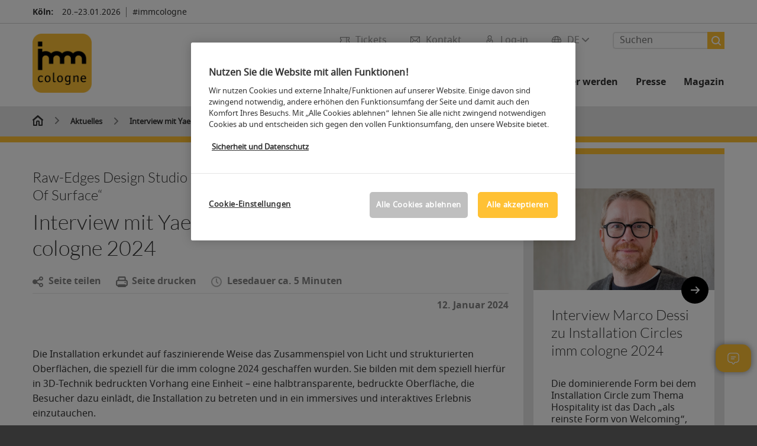

--- FILE ---
content_type: text/html; charset=UTF-8
request_url: https://www.imm-cologne.de/magazin/beitraege/interview-mit-yael-mer-zu-installation-circles-imm-cologne-2024.php
body_size: 85647
content:

<!DOCTYPE html>
<html lang="de">
<head>
<!-- cookieconsent START -->
<script>
window.dataLayer = window.dataLayer || [];
dataLayer.push({ event: "OneTrustOnPage", OneTrustOnPage: true });
</script>
<!-- OneTrust Cookie-Einwilligungshinweis -->
<script src="https://cdn.cookielaw.org/scripttemplates/otSDKStub.js" data-document-language="true" type="text/javascript" charset="UTF-8" data-domain-script="015a6c7f-2a22-4d2b-8582-cd6e9c7e077e" async></script>
<!-- OneTrust-Cookie-Einwilligungshinweis -->
<script type="text/javascript">
window.OneTrust = window.OneTrust || {};
window.OneTrust.initialized = false;
window.OneTrust.activeGroups = [];
function OptanonWrapper() {
window.dataLayer = window.dataLayer || [];
window.dataLayer.push({ event: 'OptanonUpdate' });
const activeGroups = window.OnetrustActiveGroups.split(",").filter(function (element) { return element; });
window.OneTrust.activeGroups.length > activeGroups.length ? location.reload() : window.OneTrust.activeGroups = activeGroups;
if(!window.OneTrust.initialized) {
const eventOneTrustInitialized = new CustomEvent('OneTrust.initialized');
window.dispatchEvent(eventOneTrustInitialized);
window.OneTrust.initialized = true;
}
const eventOneTrustExecuted = new CustomEvent('OneTrust.executed');
window.dispatchEvent(eventOneTrustExecuted);
}
</script>
<!-- cookieconsent ENDE -->
<meta charset="utf-8">
<meta http-equiv="X-UA-Compatible" content="IE=edge,chrome=1">
<title>Interview Yael Mer zu den Installation Circles | imm cologne</title>
<meta name="description" content="Yael Mer und ihr Partner Shay gestalten für die Event-Plattform Circles auf der imm cologne 2024 eine Installation zum Thema Oberflächen. "/>
<meta name="keywords" content="" />
<meta name="viewport" content="width=device-width,height=device-height,initial-scale=1,minimum-scale=1.0, maximum-scale=1.0" />
<meta name="facebook-domain-verification" content="" />
<meta property="og:title" content=""/>
<meta property="og:description" content=""/>
<meta property="og:url" content="interview-mit-yael-mer-zu-installation-circles-imm-cologne-2024.php"/>
<meta property="og:image" content="https://media.koelnmesse.io/imm2021/redaktionell/imm/img/layout/logo_1200.jpg"/>
<link rel="alternate" href="https://www.imm-cologne.com/magazine/articles/interview-mit-yael-mer-installation-circles-imm-cologne-2024.php" hreflang="x-default" />
<link rel="alternate" hreflang="de" href="https://www.imm-cologne.de/magazin/beitraege/interview-mit-yael-mer-zu-installation-circles-imm-cologne-2024.php"/>
<link rel="alternate" hreflang="en" href="https://www.imm-cologne.com/magazine/articles/interview-mit-yael-mer-installation-circles-imm-cologne-2024.php"/>
<link rel="apple-touch-icon" sizes="57x57" href="https://media.koelnmesse.io/imm2021/redaktionell/imm/img/logoimm_110x110px_favicon_57.jpg">
<link rel="apple-touch-icon" sizes="60x60" href="https://media.koelnmesse.io/imm2021/redaktionell/imm/img/logoimm_110x110px_favicon_60.jpg">
<link rel="apple-touch-icon" sizes="72x72" href="https://media.koelnmesse.io/imm2021/redaktionell/imm/img/logoimm_110x110px_favicon_72.jpg">
<link rel="apple-touch-icon" sizes="76x76" href="https://media.koelnmesse.io/imm2021/redaktionell/imm/img/logoimm_110x110px_favicon_76.jpg">
<link rel="apple-touch-icon" sizes="114x114" href="https://media.koelnmesse.io/imm2021/redaktionell/imm/img/logoimm_110x110px_favicon_114.jpg">
<link rel="apple-touch-icon" sizes="120x120" href="https://media.koelnmesse.io/imm2021/redaktionell/imm/img/logoimm_110x110px_favicon_120.jpg">
<link rel="apple-touch-icon" sizes="152x152" href="https://media.koelnmesse.io/imm2021/redaktionell/imm/img/logoimm_110x110px_favicon_152.jpg">
<link rel="apple-touch-icon" sizes="180x180" href="https://media.koelnmesse.io/imm2021/redaktionell/imm/img/logoimm_110x110px_favicon_180.jpg">
<link rel="icon" type="image/png" sizes="192x192" href="https://media.koelnmesse.io/imm2021/redaktionell/imm/img/logoimm_110x110px_favicon_192.jpg">
<link rel="icon" type="image/png" sizes="32x32" href="https://media.koelnmesse.io/imm2021/redaktionell/imm/img/logoimm_110x110px_favicon_32.jpg">
<link rel="icon" type="image/png" sizes="96x96" href="https://media.koelnmesse.io/imm2021/redaktionell/imm/img/logoimm_110x110px_favicon_96.jpg">
<link rel="icon" type="image/png" sizes="16x16" href="https://media.koelnmesse.io/imm2021/redaktionell/imm/img/logoimm_110x110px_favicon_16.jpg">
<link rel="stylesheet" href="https://media.koelnmesse.io/imm2021/assets/css/styles.css">
<link rel="stylesheet" href="https://media.koelnmesse.io/imm2021/assets/third-party/shariff/shariff_complete_2.css">
<link rel="stylesheet" href="https://media.koelnmesse.io/imm2021/assets/third-party/searchapp/sccassets/styles/ssc_default.css">
<link rel="stylesheet" href="https://media.koelnmesse.io/imm2021/assets/third-party/searchapp/search-app-styles.css">
<link rel="stylesheet" href="/global/asdb.php?favlist=2" type="text/css" />
<script src="https://media.koelnmesse.io/imm2021/assets/js/main.min.js.js"></script>
<script src="https://media.koelnmesse.io/imm2021/assets/third-party/datepicker/datepicker-de.js"></script>
<script>
$.datepicker.setDefaults($.datepicker.regional["de"]);
</script>
<script src="https://media.koelnmesse.io/imm2021/assets/third-party/shariff/shariff_min.js"></script>
<script src="https://media.koelnmesse.io/imm2021/assets/third-party/searchapp/js_2/sscbasic.js"></script>
<script src="/global/asdb.php?favlist=1"></script>
<script defer class="optanon-category-C0002" src="https://media.koelnmesse.io/imm2021/assets/js/km_chatbot.js"></script>
<script type="text/javascript" lang="javascript" src="https://cdns.eu1.gigya.com/js/gigya.js?apikey=3_JvEOQGo58hWnV83X2yJjoRGNHMNZ-Qo1zTjWmNlVCnAzXItBStbj5Pcu9aRD4JQM"></script>
<script src="https://media.koelnmesse.io/imm2021/assets/js/combined.min.js.js"></script>
<link rel="canonical" href="interview-mit-yael-mer-zu-installation-circles-imm-cologne-2024.php"/>
<script src="https://media.koelnmesse.io/imm2021/assets/third-party/searchapp/js_2/search-app-chunk.js" defer></script>
<script src="https://media.koelnmesse.io/imm2021/assets/third-party/searchapp/js_2/search-app-main.js" defer></script>
<script defer data-domain="www.imm-cologne.de" src="https://plausible.io/js/script.js"></script>
<!-- GTM DataLayer.push -->
<script type="text/javascript">
window.dataLayer = window.dataLayer || [];
dataLayer.push({
'event' : 'Page Meta',
'websiteType' : 'Messe',
'exhibitionNumber' : '0220',
'language' : 'DE',
'trafficType' : 'extern'
});
</script>
<script type="text/javascript">
(function($) {
$(document).ready(function() {
window.dataLayer = window.dataLayer || [];
$('.metanavItem.mainlink:not(#cdcLoginButton):not(.mobileMenuToggle):not([href="javascript:void(0);"])').on('click', function(e) {
dataLayer.push({
event: "gaEvent",
eventCategory: "Meta-Navigation",
eventAction: $(this).attr('title'),
eventLabel: $(this).attr('href')
});
window.dataLayer.push({
event: 'NewGaEvent',
event_name: 'meta_navigation',
meta_navigation:{
clicked_element: $(this).attr('title'),
link_url: $(this).attr('href')
}
});
});
$('.metanavItem.mainlink:not(#cdcLoginButton):not(.mobileMenuToggle)[href="javascript:void(0);"]').on('click', function(e) {
dataLayer.push({
event: "gaEvent",
eventCategory: "Meta-Navigation",
eventAction: $(this).attr('title'),
eventLabel: ""
});
window.dataLayer.push({
event: 'NewGaEvent',
event_name: 'meta_navigation',
meta_navigation:{
clicked_element: $(this).attr('title'),
link_url: ""
}
});
});
$('#cdcLoginButton').on('click', function(e) {
dataLayer.push({
event: "gaEvent",
eventCategory: "Meta-Navigation",
eventAction: $(this).attr('title'),
eventLabel: ""
});
window.dataLayer.push({
event: 'NewGaEvent',
event_name: 'meta_navigation',
meta_navigation:{
clicked_element: $(this).attr('title'),
link_url: ""
}
});
});
$('.navbar .langselect_altlang').on('click', function(e) {
dataLayer.push({
event: "gaEvent",
eventCategory: "Meta-Navigation",
eventAction: "Language switched to "+$(this).attr('hreflang'),
eventLabel: $(this).attr('href')
});
window.dataLayer.push({
event: 'NewGaEvent',
event_name: 'meta_navigation',
meta_navigation:{
clicked_element: "Language switched to "+$(this).attr('hreflang'),
link_url: $(this).attr('href')
}
});
});
$('.stage a').on('click', function(e) {
window.dataLayer.push({
event: 'NewGaEvent',
event_name: 'stage_button_click',
stage_button_click : {
clicked_element: $(this).text(),
link_url: $(this).attr('href')
}
});
window.dataLayer.push({
event: "gaEvent",
eventCategory: "Stage Button Click",
eventAction: $(this).text(),
eventLabel: $(this).attr('href')
});
});
$('.teaser-holder a:not(:has(a))').on('click', function(e) {
window.dataLayer.push({
event: 'NewGaEvent',
event_name: 'teaser_click',
teaser_click : {
clicked_element: $(this).text(),
link_url: $(this).attr('href')
}
});
window.dataLayer.push({
event: "gaEvent",
eventCategory: "Teaser Click",
eventAction: $(this).text(),
eventLabel: $(this).attr('href')
});
});
$('#footer-newsletter-form button').on('click', function(e) {
window.dataLayer.push({
event: 'NewGaEvent',
event_name: 'newsletter_auswählen_button_geklickt'
});
});
$('#newsletter-popup-form form').submit(function (e) {
window.dataLayer.push({
event: 'NewGaEvent',
event_name: 'newsletter_single_opt_in'
});
});
$('.anchor-link-module-wrapper .anchor-link-module-link a').on('click', function(e) {
window.dataLayer = window.dataLayer || [];
window.dataLayer.push({
event: "gaEvent",
eventCategory: "Anker-Navigation",
eventAction: $(this).text(),
eventLabel: $(this).attr('href')
});
window.dataLayer = window.dataLayer || [];
window.dataLayer.push({
event: 'NewGaEvent',
event_name: 'anker_navigation',
anker_navigation:{
clicked_element: $(this).text(),
link_url: $(this).attr('href')
}
});
});
$('.Tracking_Grid_Teaser').on('click', function(e) {
window.dataLayer = window.dataLayer || [];
window.dataLayer.push({
event: "gaEvent",
eventCategory: "Teaser Click",
eventAction: $(this).text(),
eventLabel: $(this).attr('href')
});
window.dataLayer = window.dataLayer || [];
window.dataLayer.push({
event: 'NewGaEvent',
event_name: 'teaser_click',
teaser_click : {
clicked_element: $(this).text(),
link_url: $(this).attr('href')
}
});
});
$('.paragraph a, .feature-box a, .ctadivider a').on('click', function(e) {
window.dataLayer = window.dataLayer || [];
window.dataLayer.push({
event: "gaEvent",
eventCategory: "Teaser Click",
eventAction: $(this).text(),
eventLabel: $(this).attr('href')
});
window.dataLayer = window.dataLayer || [];
window.dataLayer.push({
event: 'NewGaEvent',
event_name: 'teaser_click',
teaser_click : {
clicked_element: $(this).text(),
link_url: $(this).attr('href')
}
});
});
});
})(jQuery);
</script>
<!-- Google Tag Manager -->
<script type="text/plain" class="optanon-category-C0003"> (function(w,d,s,l,i){w[l]=w[l]||[];w[l].push({'gtm.start':
new Date().getTime(),event:'gtm.js'});var f=d.getElementsByTagName(s)[0],
j=d.createElement(s),dl=l!='dataLayer'?'&l='+l:'';j.async=true;j.src=
'https://www.googletagmanager.com/gtm.js?id='+i+dl;f.parentNode.insertBefore(j,f);
})(window,document,'script','dataLayer','GTM-MRV9BM4');</script>
<!-- End Google Tag Manager -->
<script>
window.globalConfig = {
brand: {
identifier: '0220',
instance: 2026,
agent: 'imm-de'
},
services: {
cds: {
api: {
client: {
identifier: "",
secret: ""
},
uri: ""
}
}
,
chatbot: {
api: {
uri: "https://iris-ai.koelnmesse.io/api/v1",
paths: {
csrf: '/set-csrf/',
history: '/get-chat-room-history/',
create: '/create-chat-room/',
stream: '/stream-response/',
}
}
}
}
};
</script>
<script>
favlist.init("0220", "", "1", '?route=merkliste/v2');
</script>
</head>
<body id="top" class="" >
<!-- Google Tag Manager (noscript) -->
<noscript><iframe class="optanon-category-C0003" data-src="https://www.googletagmanager.com/ns.html?id=GTM-MRV9BM4" height="0" width="0" style="display:none;visibility:hidden"></iframe></noscript>
<!-- End Google Tag Manager (noscript) -->
<header>
<div class="grid-wrapper lightback ">
<p class="header-banner">
<span class="item">
<span class="label">Köln:</span>
<span class="date">20.&ndash;23.01.2026</span>
</span>
<span class="item">
<span class=" " >#immcologne</span>
</span>
</p>
<style>
.search-bar .search-bar__results .search-bar__suggestions .search-bar__suggestion a {
color: #000000 !important;
}
</style>
<span class="langselect langselect_header-banner desktophidden">
<span title="Language" class="ico lang mainlink langselect_metanav ">
<span class="langselect_currentlang">
DE
<img class="langselect_dropdownicon light" alt="Icon Pfeil" src="https://media.koelnmesse.io/imm2021/assets/icons/icon_chevron_down_light_h7.svg" />
<img class="langselect_dropdownicon dark" alt="Icon Pfeil" src="https://media.koelnmesse.io/imm2021/assets/icons/icon_chevron_down_h7.svg" />
</span>
</span>
<span class="langselect_box hide">
<div class="langselect_selector ">
<span class="ico lang langselect_box-current">
<span class="langselect_currentlang">
DE
<!-- Generator: Adobe Illustrator 24.0.3, SVG Export Plug-In . SVG Version: 6.00 Build 0) -->
<svg version="1.1" id="Ebene_1" xmlns="http://www.w3.org/2000/svg" xmlns:xlink="http://www.w3.org/1999/xlink" x="0px" y="0px" viewBox="0 0 12 7" style="enable-background:new 0 0 12 7;" xml:space="preserve">
<style type="text/css">
.st0{fill:#FFFFFF;}
</style>
<title>Element 13300</title>
<g id="Ebene_2_1_">
<g id="motive">
<path class="st0" d="M6,7C5.7,7,5.5,6.9,5.3,6.7l-5-5c-0.4-0.4-0.4-1,0-1.4s1-0.4,1.4,0L6,4.6l4.3-4.3c0.4-0.4,1-0.4,1.4,0
s0.4,1,0,1.4l-5,5C6.5,6.9,6.3,7,6,7z"/>
</g>
</g>
</svg>
</span>
</span>
<a class="langselect_altlang" href="https://www.imm-cologne.com/magazine/articles/interview-mit-yael-mer-installation-circles-imm-cologne-2024.php" hreflang="en">
<svg version="1.1" id="Ebene_1" xmlns="http://www.w3.org/2000/svg" xmlns:xlink="http://www.w3.org/1999/xlink" x="0px" y="0px" viewBox="0 0 15 12" style="enable-background:new 0 0 15 12;" xml:space="preserve">
<style type="text/css">
.st0 {
fill: #FFFFFF;
}
</style>
<title>Element 12300</title>
<g id="Ebene_2_1_">
<g id="motive_1_">
<path class="st0" d="M1,7h10.6l-3.3,3.3c-0.4,0.4-0.4,1,0,1.4c0.4,0.4,1,0.4,1.4,0l5-5c0.4-0.4,0.4-1,0-1.4l-5-5
c-0.4-0.4-1-0.4-1.4,0.1C8,0.7,8,1.3,8.3,1.7L11.6,5H1C0.4,5,0,5.4,0,6S0.4,7,1,7z" />
</g>
</g>
</svg>
EN
</a>
</div>
</span>
</span>
<div class="gw-inner">
<div class="logo" >
<a class="cube" href="https://www.imm-cologne.de" title="imm cologne Logo">
<div class="imgholder">
<img class="logo-white" src="https://media.koelnmesse.io/imm2021/redaktionell/imm/img/layout/imm_cologne_840.jpg" alt="imm cologne Logo" title="imm cologne Logo" width=220>
<img class="logo-dark" src="https://media.koelnmesse.io/imm2021/redaktionell/imm/img/layout/imm_cologne_840.jpg" alt="imm cologne Logo" title="imm cologne Logo" width=220>
</div>
</a>
</div>
<div class="navbar">
<div id="metaNavSearchApp" data-translations='{
"search_page_redirect_link": "https://www.imm-cologne.de/suche/?q=",
"solr_rest_service_core": "imm_de",
"solr_rest_service_suggestion_endpoint": "https://www.imm-cologne.de/solr/csrproxy/autocomplete",
"search_input_placeholder": "Suchen"
}'></div>
<style>
.search-bar .search-bar__results .search-bar__suggestions .search-bar__suggestion a {
color: #000000 !important;
}
</style>
<span class="langselect show_desktop_only">
<span title="Language" class="ico lang mainlink langselect_metanav ">
<span class="langselect_currentlang">
DE
<img class="langselect_dropdownicon light" alt="Icon Pfeil" src="https://media.koelnmesse.io/imm2021/assets/icons/icon_chevron_down_light_h7.svg" />
<img class="langselect_dropdownicon dark" alt="Icon Pfeil" src="https://media.koelnmesse.io/imm2021/assets/icons/icon_chevron_down_h7.svg" />
</span>
</span>
<span class="langselect_box hide">
<div class="langselect_selector ">
<span class="ico lang langselect_box-current">
<span class="langselect_currentlang">
DE
<!-- Generator: Adobe Illustrator 24.0.3, SVG Export Plug-In . SVG Version: 6.00 Build 0) -->
<svg version="1.1" id="Ebene_1" xmlns="http://www.w3.org/2000/svg" xmlns:xlink="http://www.w3.org/1999/xlink" x="0px" y="0px" viewBox="0 0 12 7" style="enable-background:new 0 0 12 7;" xml:space="preserve">
<style type="text/css">
.st0{fill:#FFFFFF;}
</style>
<title>Element 13300</title>
<g id="Ebene_2_1_">
<g id="motive">
<path class="st0" d="M6,7C5.7,7,5.5,6.9,5.3,6.7l-5-5c-0.4-0.4-0.4-1,0-1.4s1-0.4,1.4,0L6,4.6l4.3-4.3c0.4-0.4,1-0.4,1.4,0
s0.4,1,0,1.4l-5,5C6.5,6.9,6.3,7,6,7z"/>
</g>
</g>
</svg>
</span>
</span>
<a class="langselect_altlang" href="https://www.imm-cologne.com/magazine/articles/interview-mit-yael-mer-installation-circles-imm-cologne-2024.php" hreflang="en">
<svg version="1.1" id="Ebene_1" xmlns="http://www.w3.org/2000/svg" xmlns:xlink="http://www.w3.org/1999/xlink" x="0px" y="0px" viewBox="0 0 15 12" style="enable-background:new 0 0 15 12;" xml:space="preserve">
<style type="text/css">
.st0 {
fill: #FFFFFF;
}
</style>
<title>Element 12300</title>
<g id="Ebene_2_1_">
<g id="motive_1_">
<path class="st0" d="M1,7h10.6l-3.3,3.3c-0.4,0.4-0.4,1,0,1.4c0.4,0.4,1,0.4,1.4,0l5-5c0.4-0.4,0.4-1,0-1.4l-5-5
c-0.4-0.4-1-0.4-1.4,0.1C8,0.7,8,1.3,8.3,1.7L11.6,5H1C0.4,5,0,5.4,0,6S0.4,7,1,7z" />
</g>
</g>
</svg>
EN
</a>
</div>
</span>
</span>
<a href="javascript:void(0)" title="MobileMenu" class="metanavItem mobileMenuToggle hideDesktopMeta showMobileMeta mainlink">
<i class="ico mobileMenu"></i>
<span>Menü</span>
</a>
<a tabindex="0" href="javascript:void(0);"id="cdcLoginButton" onclick="openIcxMenu()" data-target="subnav-login2"
title="Log-in" class="metanavItem showMobileMeta mainlink" >
<i class="ico loginCDC"></i>
<span>Log-in</span>
</a>
<a tabindex="0" href="https://www.imm-cologne.de/kontakt/"
title="Kontakt" class="metanavItem mainlink" >
<i class="ico contact"></i>
<span>Kontakt</span>
</a>
<a tabindex="0" href="https://tickets.imm-cologne.de/imm2026_artikelliste"
title="Tickets" class="metanavItem showMobileMeta mainlink" target="_blank">
<i class="ico tickets"></i>
<span>Tickets</span>
</a>
</div>
<style>
a:focus {outline-style: solid; outline-color: #FFC134}
</style>
<script>
$(document).ready(function(){
$("a").mousedown(function() {
this.blur();
this.hideFocus = true;
this.style.outline = 'none';
});
})
</script>
<nav>
<div class="holder">
<div class="nav-holder">
<div class="nav">
<ul class="mainmenu">
<li class="desktophidden calchexback corporateback light">Übersicht</li>
<li class="hassub">
<a tabindex="1" href="javascript:void(0)" title="Die Messe" class="level-1 " data-target="sub-die-messe">Die Messe</a></li>
<li class="hassub">
<a tabindex="25" href="javascript:void(0)" title="Aussteller 2026" class="level-1 " data-target="sub-aussteller-2026">Aussteller 2026</a></li>
<li class="hassub">
<a tabindex="31" href="javascript:void(0)" title="Aussteller werden" class="level-1 " data-target="sub-aussteller-werden">Aussteller werden</a></li>
<li class="hassub">
<a tabindex="59" href="javascript:void(0)" title="Presse" class="level-1 " data-target="sub-presse">Presse</a></li>
<li class="nosub">
<a href="https://www.imm-cologne.de/magazin/" data-target="sub-magazin" title="Magazin" class="level-1" tabindex="71"> Magazin </a>
</ul>
<div class="desktophidden mobilmeta">
<a href="#" title="Log-in" class="ico loginCDC primarylink" style="display: none;">
Log-in
</a>
<a href="https://www.imm-cologne.de/kontakt/" title="Kontakt" class="ico contact primarylink" style="">
Kontakt
</a>
<a href="https://tickets.imm-cologne.de/imm2026_artikelliste" title="Tickets" class="ico tickets primarylink" style="display: none;">
Tickets
</a>
<div id="metaNavSearchAppMobile" data-translations='{
"search_page_redirect_link": "https://www.imm-cologne.de/suche/?q=",
"solr_rest_service_core": "imm_de",
"solr_rest_service_suggestion_endpoint": "https://www.imm-cologne.de/solr/csrproxy/autocomplete",
"search_input_placeholder": "Suchen"
}'></div>
</div>
</div>
<div class="subnav subnav_sec lightback login" id="subnav-login2">
<div class="subnav-wrapper" id="subnav-wrapper">
</div>
<div class="close"></div>
</div>
<div class="subnav" id="sub-aussteller-2026">
<div class="subnav-wrapper">
<ul>
<li class="goback desktophidden calchexback corporateback first"><span>Übersicht</span></li>
<!-- Übersichtsseite das Linktext in mobile nicht klickbar -->
<li class="level-2 desktophidden">
<a href="../../imm-cologne-aussteller/" title="Übersicht Aussteller 2026" tabindex="26">Übersicht Aussteller 2026</a>
</li>
<li class="level-2 navmodul navmodul_icon">
<a href="https://www.imm-cologne.de/imm-cologne-aussteller/ausstellerverzeichnis/" title="Ausstellerverzeichnis" tabindex="27"> <div class="navitem_icon"> <svg version="1.1" id="motive" xmlns="http://www.w3.org/2000/svg" xmlns:xlink="http://www.w3.org/1999/xlink" x="0px" y="0px" viewBox="0 0 60 60" style="enable-background:new 0 0 60 60;" xml:space="preserve"> <path class="color" d="M1,1L1,1L1,1z M55,1L55,1z M54.9,1L44,7L54.9,1z M5.1,1L16,7l0,0L5.1,1z M56,1L56,1z"></path> <path class="color" d="M59,0h-4c-0.1,0-0.1,0-0.2,0c-0.1,0-0.1,0-0.2,0.1l0,0L43.7,6H16.3L5.5,0.1l0,0C5.4,0.1,5.3,0,5.2,0C5.2,0,5.1,0,5,0H1 C0.4,0,0,0.4,0,1v46c0,0.6,0.4,1,1,1h4c0.1,0,0.2,0,0.3-0.1l0,0l7.1-4c0.5-0.3,0.6-0.9,0.4-1.4c-0.3-0.5-0.9-0.6-1.4-0.4L6,45.3V2.7 l9,4.9V26c0,0.6,0.4,1,1,1c0.6,0,1-0.4,1-1V8h26v18c0,0.6,0.4,1,1,1s1-0.4,1-1V7.6l9-4.9v42.6l-5.5-3.2C48.3,42,48.2,42,48,42 c-0.6,0-1,0.4-1,1c0,0.4,0.2,0.7,0.5,0.9l7.2,4c0.1,0.1,0.2,0.1,0.3,0.1h4c0.6,0,1-0.4,1-1V1C60,0.4,59.6,0,59,0z M56,46V2h2v44H56z M2,46V2h2v44H2z"></path> <path class="color" d="M47.4,59c-0.5,0-1-0.2-1.3-0.5l-7.8-7.8L37.6,51c-6.8,4.2-15.8,2.1-20-4.7s-2.1-15.8,4.7-20s15.8-2.1,20,4.7 c3.2,5.1,2.9,11.6-0.7,16.4L41,48.1l7.7,7.7c0.8,0.7,0.8,1.9,0.1,2.6C48.5,58.8,48,59,47.4,59z M30,26.2c-6.9,0-12.5,5.6-12.5,12.5 c0,6.9,5.6,12.5,12.5,12.5s12.5-5.6,12.5-12.5c0,0,0,0,0,0C42.5,31.8,36.9,26.3,30,26.2z"></path> <path class="color" d="M43.5,38.7L43.5,38.7 M16.5,38.7c0,7.5,6,13.5,13.5,13.5c0,0,0,0,0,0l0,0C22.5,52.2,16.5,46.2,16.5,38.7 C16.5,38.7,16.5,38.7,16.5,38.7 M43.5,38.7L43.5,38.7 M43.5,38.7L43.5,38.7 M43.5,38.7L43.5,38.7 M43.5,38.7L43.5,38.7 M43.5,38.7 L43.5,38.7 M43.5,38.7L43.5,38.7 M43.5,38.7L43.5,38.7 M43.5,38.7L43.5,38.7 M43.5,38.7L43.5,38.7 M43.5,38.7L43.5,38.7 M43.5,38.7 L43.5,38.7 M43.5,38.7L43.5,38.7 M43.5,38.7L43.5,38.7 M43.5,38.7L43.5,38.7 M43.5,38.7L43.5,38.7 M43.5,38.7L43.5,38.7 M43.5,38.7 L43.5,38.7 M43.5,38.7L43.5,38.7 M43.5,38.7L43.5,38.7 M43.5,38.7L43.5,38.7 M43.5,38.7L43.5,38.7 M43.5,38.7L43.5,38.7 M43.5,38.7 L43.5,38.7 M40.5,47l-0.7,0.9l1.2,1.2l7.1,7.1c0.3,0.3,0.3,0.9,0,1.2c-0.3,0.3-0.8,0.3-1.2,0l-7.3-7.3l-1.1-1.1l-0.9,0.5 C38.7,48.9,39.7,48,40.5,47 M30,52.2L30,52.2 M30,52.2L30,52.2 M30,23.2c-8.5,0-15.5,6.9-15.5,15.4s6.9,15.5,15.4,15.5 c2.9,0,5.8-0.8,8.2-2.3l7.3,7.3c1.3,0.9,3.1,0.7,4-0.6c0.7-1,0.7-2.4,0-3.4L42.3,48c5.1-6.8,3.8-16.5-3-21.6 C36.6,24.3,33.4,23.2,30,23.2L30,23.2z M30,50.2c-6.3,0-11.5-5.1-11.5-11.5S23.6,27.3,30,27.2c6.3,0,11.5,5.1,11.5,11.5c0,0,0,0,0,0 C41.5,45.1,36.3,50.2,30,50.2z"></path> </svg> <br> <div class="linktitle ani">Ausstellerverzeichnis</div> <p></p> </div> </a>
</li>
<li class="level-2 navmodul navmodul_icon">
<a href="https://www.imm-cologne.de/imm-cologne-aussteller/produktsegmente/" title="Produktgruppen" tabindex="28"> <div class="navitem_icon"> <svg id="icon-produktverzeichnis__H60" xmlns="http://www.w3.org/2000/svg" viewBox="0 0 60 60"> <path class="color" d="M26.2051,26.2929 C25.8141,26.6839 25.8141,27.3159 26.2051,27.7069 L32.2051,33.7069 C32.4001,33.9019 32.6561,33.9999 32.9121,33.9999 C33.1681,33.9999 33.4241,33.9019 33.6191,33.7069 C34.0101,33.3159 34.0101,32.6839 33.6191,32.2929 L27.6191,26.2929 C27.2281,25.9019 26.5961,25.9019 26.2051,26.2929 L26.2051,26.2929 Z M23.6191,30.2929 C23.2281,29.9019 22.5961,29.9019 22.2051,30.2929 C21.8141,30.6839 21.8141,31.3159 22.2051,31.7069 L28.2051,37.7069 C28.4001,37.9019 28.6561,37.9999 28.9121,37.9999 C29.1681,37.9999 29.4241,37.9019 29.6191,37.7069 C30.0101,37.3159 30.0101,36.6839 29.6191,36.2929 L23.6191,30.2929 Z M19.6191,34.2929 C19.2281,33.9019 18.5961,33.9019 18.2051,34.2929 C17.8141,34.6839 17.8141,35.3159 18.2051,35.7069 L24.2051,41.7069 C24.4001,41.9019 24.6561,41.9999 24.9121,41.9999 C25.1681,41.9999 25.4241,41.9019 25.6191,41.7069 C26.0101,41.3159 26.0101,40.6839 25.6191,40.2929 L19.6191,34.2929 Z M38.4981,31.9999 L27.9121,21.4139 L13.3261,35.9999 L23.9121,46.5859 L38.4981,31.9999 Z M28.6191,19.2929 L40.6191,31.2929 C41.0101,31.6839 41.0101,32.3159 40.6191,32.7069 L24.6191,48.7069 C24.4241,48.9019 24.1681,48.9999 23.9121,48.9999 C23.6561,48.9999 23.4001,48.9019 23.2051,48.7069 L11.2051,36.7069 C10.8141,36.3159 10.8141,35.6839 11.2051,35.2929 L27.2051,19.2929 C27.5961,18.9019 28.2281,18.9019 28.6191,19.2929 L28.6191,19.2929 Z M51.8871,36.5749 C51.4091,36.2939 50.7971,36.4549 50.5181,36.9319 L39.0561,56.4819 C38.2281,57.9149 36.3891,58.4079 35.0011,57.6079 L32.7681,56.1609 C32.3061,55.8599 31.6861,55.9929 31.3861,56.4559 C31.0851,56.9199 31.2171,57.5389 31.6811,57.8389 L33.9571,59.3139 C34.7421,59.7669 35.6011,59.9819 36.4491,59.9819 C38.1781,59.9819 39.8611,59.0869 40.7841,57.4879 L52.2431,37.9429 C52.5221,37.4669 52.3631,36.8549 51.8871,36.5749 L51.8871,36.5749 Z M59.9121,4.9999 L59.9121,20.9999 C59.9121,24.0939 58.9281,26.3989 56.6191,28.7069 L26.9211,58.4469 C25.9761,59.3919 24.7201,59.9109 23.3841,59.9109 C22.0481,59.9109 20.7931,59.3919 19.8501,58.4469 L1.4651,40.0629 C0.5201,39.1179 0.0001,37.8619 0.0001,36.5259 C0.0001,35.1899 0.5201,33.9349 1.4651,32.9909 L27.4391,7.0519 C20.6471,5.5079 16.4321,5.4039 15.1981,5.7649 C15.7191,6.2979 17.3421,7.4299 21.2591,8.9739 C21.7731,9.1769 22.0251,9.7569 21.8231,10.2709 C21.6201,10.7849 21.0391,11.0339 20.5261,10.8349 C12.4181,7.6389 12.8921,5.8669 13.0711,5.1999 C13.4421,3.8099 15.4231,3.3469 19.4811,3.7019 C22.7861,3.9909 27.0521,4.8059 31.4931,5.9949 C35.9341,7.1849 40.0341,8.6119 43.0401,10.0149 C46.7351,11.7379 48.2161,13.1269 47.8431,14.5179 C47.4831,15.8599 45.6121,16.0239 44.9971,16.0779 C44.9681,16.0809 44.9381,16.0819 44.9091,16.0819 C44.3961,16.0819 43.9601,15.6889 43.9141,15.1689 C43.8651,14.6189 44.2721,14.1339 44.8231,14.0859 C45.2491,14.0489 45.5321,13.9909 45.7151,13.9389 C45.2871,13.4919 44.2041,12.7949 42.4721,11.9649 C42.1091,12.5769 41.9121,13.2799 41.9121,13.9999 C41.9121,16.2059 43.7061,17.9999 45.9121,17.9999 C48.1181,17.9999 49.9121,16.2059 49.9121,13.9999 C49.9121,11.7939 48.1181,9.9999 45.9121,9.9999 C45.3591,9.9999 44.9121,9.5529 44.9121,8.9999 C44.9121,8.4469 45.3591,7.9999 45.9121,7.9999 C49.2211,7.9999 51.9121,10.6909 51.9121,13.9999 C51.9121,17.3089 49.2211,19.9999 45.9121,19.9999 C42.6031,19.9999 39.9121,17.3089 39.9121,13.9999 C39.9121,12.9969 40.1761,12.0199 40.6471,11.1479 C38.2541,10.1429 35.0441,9.0179 30.9761,7.9269 C30.5471,7.8119 30.1341,7.7069 29.7211,7.6019 L2.8791,34.4059 C2.3121,34.9719 2.0001,35.7259 2.0001,36.5259 C2.0001,37.3279 2.3121,38.0809 2.8791,38.6479 L21.2641,57.0329 C22.3971,58.1659 24.3731,58.1659 25.5061,57.0329 L55.2041,27.2929 C57.1531,25.3449 57.9121,23.5799 57.9121,20.9999 L57.9121,4.9999 C57.9121,3.3459 56.5661,1.9999 54.9121,1.9999 L38.9121,1.9999 C36.3321,1.9999 34.5671,2.7589 32.6191,4.7069 C32.2281,5.0979 31.5961,5.0979 31.2051,4.7069 C30.8141,4.3159 30.8141,3.6839 31.2051,3.2929 C33.5131,0.9839 35.8181,-0.0001 38.9121,-0.0001 L54.9121,-0.0001 C57.6691,-0.0001 59.9121,2.2429 59.9121,4.9999 L59.9121,4.9999 Z" id="price-tag"/> </svg> <br> <div class="linktitle ani">Produktgruppen</div> <p></p> </div> </a>
</li>
<li class="level-2 navmodul navmodul_icon">
<a href="https://www.imm-cologne.de/imm-cologne-aussteller/ausstellerverzeichnis/?fw_goto=aussteller&suchort=produkte" title="Produktverzeichnis" tabindex="29"> <div class="navitem_icon"> <svg version="1.0" xmlns="http://www.w3.org/2000/svg" width="200.000000pt" height="200.000000pt" viewBox="0 0 200.000000 200.000000" preserveAspectRatio="xMidYMid meet"> <metadata> Created by potrace 1.16, written by Peter Selinger 2001-2019 </metadata> <g transform="translate(0.000000,200.000000) scale(0.100000,-0.100000)" stroke="none"> <path d="M635 1954 c-181 -43 -273 -91 -381 -199 -68 -68 -89 -97 -127 -176 -60 -126 -72 -180 -71 -324 1 -101 5 -133 27 -200 133 -406 589 -598 972 -409 49 24 71 31 74 22 9 -27 574 -594 614 -616 76 -42 174 -14 214 61 24 45 22 116 -5 158 -22 36 -574 587 -605 604 -17 9 -16 14 12 65 54 100 75 192 76 320 0 140 -13 197 -73 320 -80 166 -231 294 -416 352 -59 19 -264 33 -311 22z m230 -79 c112 -23 226 -85 310 -169 133 -131 190 -278 183 -465 -5 -129 -33 -216 -102 -320 -89 -133 -237 -234 -391 -266 -308 -65 -608 113 -717 425 -25 72 -34 220 -19 302 16 81 76 208 130 276 140 176 385 263 606 217z m741 -1357 c171 -170 295 -302 299 -316 13 -54 -33 -107 -88 -100 -35 4 -617 581 -617 612 0 26 68 96 94 96 13 0 124 -103 312 -292z"/> <path d="M670 1804 c-88 -15 -117 -34 -104 -68 9 -23 32 -27 80 -15 26 7 81 10 130 6 210 -13 387 -174 425 -388 40 -223 -104 -450 -329 -519 -265 -82 -544 97 -592 379 -20 118 23 266 105 367 39 47 45 80 16 89 -28 9 -44 -2 -83 -53 -174 -228 -152 -533 52 -726 111 -104 216 -145 370 -146 184 0 335 75 437 218 211 295 82 710 -256 828 -65 22 -198 37 -251 28z"/> <path d="M455 1720 c-4 -6 -4 -22 -1 -36 5 -20 12 -25 34 -22 23 2 27 8 27 33 0 25 -4 31 -27 33 -14 2 -29 -2 -33 -8z"/> <path d="M680 1653 c-55 -29 -80 -75 -80 -149 l0 -64 -39 0 c-22 0 -43 -5 -47 -11 -4 -6 -13 -106 -21 -223 -13 -198 -13 -211 3 -223 25 -18 463 -18 487 0 16 11 17 26 3 224 -8 117 -17 217 -21 223 -3 5 -24 10 -46 10 l-39 0 0 63 c0 68 -20 114 -64 142 -39 26 -96 29 -136 8z m83 -64 c32 -14 47 -49 47 -104 l0 -45 -70 0 -70 0 0 45 c0 65 20 99 67 114 1 1 13 -4 26 -10z m153 -379 l9 -160 -184 0 -184 0 7 133 c4 72 9 144 12 160 l6 27 162 0 163 0 9 -160z"/> </g> </svg> <br> <div class="linktitle ani">Produktverzeichnis</div> <p></p> </div> </a>
</li>
<li class="level-2 navmodul navmodul_icon">
<a href="https://www.imm-cologne.de/die-messe/imm-cologne/hallenplan/" title="Hallenplan" tabindex="30"> <div class="navitem_icon"> <svg version="1.1" id="icon-hall-plan__H60" xmlns="http://www.w3.org/2000/svg" xmlns:xlink="http://www.w3.org/1999/xlink" x="0px" y="0px" viewBox="0 0 60 60" style="enable-background:new 0 0 60 60;" xml:space="preserve"> <g transform="matrix(1.3333333,0,0,-1.3333333,0,80)"> <g transform="scale(0.1)"> <path class="color" d="M435,178.1c0-2.5-1.2-4.7-3.2-6.2c-2-1.4-4.6-1.7-6.9-0.9l-117.3,43.2c0,0-0.1,0-0.1,0v149l122.6-45.2c2.9-1.1,4.9-3.9,4.9-7V178.1z M157.5,167.1v149.1c0,0,0,0,0.1,0l134.9,47.2V214.4c0,0,0,0-0.1,0L157.5,167.1z M19.9,212.5c-2.9,1.1-4.9,3.9-4.9,7v133c0,2.5,1.2,4.7,3.2,6.2c1.3,0.9,2.8,1.4,4.3,1.4c0.9,0,1.8-0.2,2.6-0.5l117.3-43.2c0,0,0.1,0,0.1,0v-149L19.9,212.5z M435.3,332.2l-127.6,47c-4.9,1.8-10.3,1.8-15.2,0.1l-139.8-48.9c-1.6-0.6-3.4-0.6-5.1,0L30.3,373.7c-6.9,2.5-14.6,1.5-20.6-2.7c-6-4.2-9.6-11.1-9.6-18.4v-133c0-9.4,5.9-17.9,14.7-21.1l127.6-47c2.5-0.9,5.1-1.4,7.8-1.4c2.5,0,5,0.4,7.4,1.3l139.8,48.9c1.6,0.6,3.4,0.6,5.1,0L419.7,157c6.9-2.5,14.6-1.5,20.7,2.7c6,4.2,9.6,11.1,9.6,18.5v133C450,320.5,444.1,329,435.3,332.2"></path> <path class="color" d="M225,465c-16.6,0-30,13.4-30,30c0,16.6,13.4,30,30,30s30-13.4,30-30C255,478.4,241.6,465,225,465zM337.5,487.5c0,62.1-50.4,112.5-112.5,112.5s-112.5-50.5-112.5-112.5c0-20.5,5.6-39.5,15.2-56.1h-0.1L212,285c5.8-10,20.2-10,26,0l84.4,146.4h-0.1C331.9,448,337.5,467,337.5,487.5"></path> </g> </g> </svg> <br> <div class="linktitle ani">Hallenplan</div> <p></p> </div> </a>
</li>
</ul>
</div>
<div class="close" style="position: absolute;"></div>
</div>
<div class="subnav" id="sub-aussteller-werden">
<div class="subnav-wrapper">
<ul>
<li class="goback desktophidden calchexback corporateback first"><span>Übersicht</span></li>
<!-- Übersichtsseite das Linktext in mobile nicht klickbar -->
<li class="level-2 desktophidden">
<a href="../../fuer-aussteller/" title="Übersicht Aussteller werden" tabindex="32">Übersicht Aussteller werden</a>
</li>
<li class="level-2 hassub">
<a href="https://www.imm-cologne.de/fuer-aussteller/aussteller-werden/" title="Aussteller werden" > Aussteller werden </a>
<div class="subnav-container">
<ul>
<li class="goback desktophidden calchexback corporateback first"><span>Übersicht</span></li>
<!-- Übersichtsseite das Linktext in mobile nicht klickbar -->
<li class="level-2 desktophidden">
<a href="https://www.imm-cologne.de/fuer-aussteller/aussteller-werden/" title="Übersicht Aussteller werden" tabindex="33">Übersicht Aussteller werden</a>
</li>
<li><a tabindex="34" href="https://www.imm-cologne.de/fuer-aussteller/aussteller-werden/vorteile-als-aussteller/" title="Vorteile als Aussteller" >Vorteile als Aussteller</a></li><li><a tabindex="35" href="https://www.imm-cologne.de/fuer-aussteller/aussteller-werden/standkostenkalkulator-2027/" title="Standkostenkalkulation 2027" >Standkostenkalkulation 2027</a></li><li><a tabindex="36" href="https://www.imm-cologne.de/fuer-aussteller/aussteller-werden/online-anmeldung-2027/" title="Online Anmeldung 2027" >Online Anmeldung 2027</a></li><li><a tabindex="37" href="https://www.imm-cologne.de/fuer-aussteller/aussteller-werden/standbaupakete/standbaupakete/" title="Standbaupakete" >Standbaupakete</a></li><li><a tabindex="38" href="https://www.imm-cologne.de/fuer-aussteller/aussteller-werden/marketingpaket/" title="Marketingpaket" >Marketingpaket</a></li>
</ul>
</div>
</li>
<li class="level-2 hassub">
<a href="https://www.imm-cologne.de/fuer-aussteller/messeauftritt-vor-ort-planen/" title="Messeauftritt planen" > Messeauftritt planen </a>
<div class="subnav-container">
<ul>
<li class="goback desktophidden calchexback corporateback first"><span>Übersicht</span></li>
<!-- Übersichtsseite das Linktext in mobile nicht klickbar -->
<li class="level-2 desktophidden">
<a href="https://www.imm-cologne.de/fuer-aussteller/messeauftritt-vor-ort-planen/" title="Übersicht Messeauftritt vor Ort planen" tabindex="39">Übersicht Messeauftritt vor Ort planen</a>
</li>
<li><a tabindex="40" href="https://www.imm-cologne.de/fuer-aussteller/messeauftritt-vor-ort-planen/standbau/" title="Standbau" >Standbau</a></li><li><a tabindex="41" href="https://www.imm-cologne.de/fuer-aussteller/messeauftritt-vor-ort-planen/meinen-messestand-verwalten/" title="Meinen Messestand verwalten" >Meinen Messestand verwalten</a></li><li><a tabindex="42" href="https://www.imm-cologne.de/fuer-aussteller/messeauftritt-vor-ort-planen/bestellfristen/" title="Bestellfristen" >Bestellfristen</a></li><li><a tabindex="43" href="https://www.imm-cologne.de/fuer-aussteller/messeauftritt-vor-ort-planen/werbemoeglichkeiten/" title="Werbemöglichkeiten" >Werbemöglichkeiten</a></li><li><a tabindex="44" href="https://www.imm-cologne.de/fuer-aussteller/messeauftritt-vor-ort-planen/service-partner/" title="Service-Partner" >Service-Partner</a></li>
</ul>
</div>
</li>
<li class="level-2 hassub">
<a href="https://www.imm-cologne.de/fuer-aussteller/services-bestellen/" title="Services bestellen" > Services bestellen </a>
<div class="subnav-container">
<ul>
<li class="goback desktophidden calchexback corporateback first"><span>Übersicht</span></li>
<!-- Übersichtsseite das Linktext in mobile nicht klickbar -->
<li class="level-2 desktophidden">
<a href="https://www.imm-cologne.de/fuer-aussteller/services-bestellen/" title="Übersicht Services bestellen" tabindex="45">Übersicht Services bestellen</a>
</li>
<li><a tabindex="46" href="https://service.imm-cologne.de/serviceshop/Services/Tickets/Ausstellerausweise/Ausstellerausweise/p/000000000000100058" title="Ausstellerausweise" target="_blank">Ausstellerausweise</a></li><li><a tabindex="47" href="https://service.imm-cologne.de/serviceshop/p/000000000000100083" title="Auf- / Abbauausweise" target="_blank">Auf- / Abbauausweise</a></li><li><a tabindex="48" href="https://service.imm-cologne.de/serviceshop/p/000000000000104296" title="Kostenlose Besucher-Tickets" target="_blank">Kostenlose Besucher-Tickets</a></li><li><a tabindex="49" href="https://service.imm-cologne.de/serviceshop/login" title="Service-Shop" target="_blank">Service-Shop</a></li><li><a tabindex="50" href="https://www.imm-cologne.de/fuer-aussteller/services-bestellen/medien-shop/" title="Medien-Shop" >Medien-Shop</a></li><li><a tabindex="51" href="https://nfm-mediashop.de/2026/imm/de/werbemittelshop" title="Kostenlose Werbemittel" target="_blank">Kostenlose Werbemittel</a></li><li><a tabindex="52" href="https://www.imm-cologne.de/fuer-aussteller/services-bestellen/catering/" title="Catering" >Catering</a></li>
</ul>
</div>
</li>
<li class="level-2 hassub">
<a href="https://www.imm-cologne.de/fuer-aussteller/messestand-auf-abbau/" title="Messestand Auf- und Abbau" > Messestand Auf- und Abbau </a>
<div class="subnav-container">
<ul>
<li class="goback desktophidden calchexback corporateback first"><span>Übersicht</span></li>
<!-- Übersichtsseite das Linktext in mobile nicht klickbar -->
<li class="level-2 desktophidden">
<a href="https://www.imm-cologne.de/fuer-aussteller/messestand-auf-abbau/" title="Übersicht Messestand Auf- & Abbau" tabindex="53">Übersicht Messestand Auf- & Abbau</a>
</li>
<li><a tabindex="54" href="https://tickets.imm-cologne.de/imm2026_evoucher_link" title="Codes für Auf-/Abbauausweise einlösen " target="_blank">Codes für Auf-/Abbauausweise einlösen </a></li><li><a tabindex="55" href="https://www.imm-cologne.de/fuer-aussteller/messestand-auf-abbau/auf-und-abbauzeiten/" title="Auf- und Abbauzeiten" >Auf- und Abbauzeiten</a></li><li><a tabindex="56" href="https://www.imm-cologne.de/fuer-aussteller/messestand-auf-abbau/anfahrt-fuer-lkw/" title="Anfahrt für LKW" >Anfahrt für LKW</a></li><li><a tabindex="57" href="https://www.imm-cologne.de/fuer-aussteller/messestand-auf-abbau/verkehrsleitfaden-und-verkehrslenkungsplan/" title="Verkehrsleitfaden" >Verkehrsleitfaden</a></li><li><a tabindex="58" href="https://www.imm-cologne.de/fuer-aussteller/messestand-auf-abbau/eslot-logistikmanagement/" title="eSlot" >eSlot</a></li>
</ul>
</div>
</li>
</ul>
</div>
<div class="close" style="position: absolute;"></div>
</div>
<div class="subnav" id="sub-die-messe">
<div class="subnav-wrapper">
<ul>
<li class="goback desktophidden calchexback corporateback first"><span>Übersicht</span></li>
<!-- Übersichtsseite das Linktext in mobile nicht klickbar -->
<li class="level-2 desktophidden">
<a href="../../die-messe/" title="Übersicht Die Messe" tabindex="2">Übersicht Die Messe</a>
</li>
<li class="level-2 hassub">
<a href="https://www.imm-cologne.de/die-messe/imm-cologne/" title="imm cologne" > imm cologne </a>
<div class="subnav-container">
<ul>
<li class="goback desktophidden calchexback corporateback first"><span>Übersicht</span></li>
<!-- Übersichtsseite das Linktext in mobile nicht klickbar -->
<li class="level-2 desktophidden">
<a href="https://www.imm-cologne.de/die-messe/imm-cologne/" title="Übersicht imm cologne" tabindex="3">Übersicht imm cologne</a>
</li>
<li><a tabindex="4" href="https://www.imm-cologne.de/die-messe/imm-cologne/termine-oeffnungszeiten/" title="Termine & Öffnungszeiten" >Termine & Öffnungszeiten</a></li><li><a tabindex="5" href="https://www.imm-cologne.de/die-messe/imm-cologne/daten-fakten/" title="Daten & Fakten" >Daten & Fakten</a></li><li><a tabindex="6" href="https://www.imm-cologne.de/die-messe/imm-cologne/besucher/" title="Besucher" >Besucher</a></li><li><a tabindex="7" href="https://www.imm-cologne.de/die-messe/imm-cologne/hallenplan/" title="Hallenplan" >Hallenplan</a></li><li><a tabindex="8" href="https://www.imm-cologne.de/die-messe/imm-cologne/app/" title="App" >App</a></li>
</ul>
</div>
</li>
<li class="level-2 hassub">
<a href="https://www.imm-cologne.de/die-messe/tickets/" title="Tickets" > Tickets </a>
<div class="subnav-container">
<ul>
<li class="goback desktophidden calchexback corporateback first"><span>Übersicht</span></li>
<!-- Übersichtsseite das Linktext in mobile nicht klickbar -->
<li class="level-2 desktophidden">
<a href="https://www.imm-cologne.de/die-messe/tickets/" title="Übersicht Tickets" tabindex="9">Übersicht Tickets</a>
</li>
<li><a tabindex="10" href="https://www.imm-cologne.de/die-messe/tickets/tickets-kaufen/" title="Tickets kaufen" >Tickets kaufen</a></li><li><a tabindex="11" href="https://www.imm-cologne.de/die-messe/tickets/vip-service/" title="VIP-Service" >VIP-Service</a></li>
</ul>
</div>
</li>
<li class="level-2 hassub">
<a href="https://www.imm-cologne.de/die-messe/anreise-aufenthalt/" title="Anreise und Aufenthalt" > Anreise und Aufenthalt </a>
<div class="subnav-container">
<ul>
<li class="goback desktophidden calchexback corporateback first"><span>Übersicht</span></li>
<!-- Übersichtsseite das Linktext in mobile nicht klickbar -->
<li class="level-2 desktophidden">
<a href="https://www.imm-cologne.de/die-messe/anreise-aufenthalt/" title="Übersicht Anreise & Aufenthalt" tabindex="12">Übersicht Anreise & Aufenthalt</a>
</li>
<li><a tabindex="13" href="https://www.imm-cologne.de/die-messe/anreise-aufenthalt/anreise/" title="Anreise" >Anreise</a></li><li><a tabindex="14" href="https://www.imm-cologne.de/die-messe/anreise-aufenthalt/visa-support/" title="VISA Support" >VISA Support</a></li><li><a tabindex="15" href="https://www.imm-cologne.de/die-messe/anreise-aufenthalt/uebernachtung/" title="Übernachtung" >Übernachtung</a></li><li><a tabindex="16" href="https://www.imm-cologne.de/die-messe/anreise-aufenthalt/messestadt-koeln/" title="Messestadt Köln" >Messestadt Köln</a></li><li><a tabindex="17" href="https://www.imm-cologne.de/die-messe/anreise-aufenthalt/barrierefreier-messeaufenthalt/" title="Barrierefreier Messeaufenthalt" >Barrierefreier Messeaufenthalt</a></li><li><a tabindex="18" href="https://www.imm-cologne.de/die-messe/anreise-aufenthalt/nunav/" title="NUNAV" >NUNAV</a></li>
</ul>
</div>
</li>
<li class="level-2 hassub">
<a href="https://www.imm-cologne.de/die-messe/rueckblick/" title="Rückblick" > Rückblick </a>
<div class="subnav-container">
<ul>
<li class="goback desktophidden calchexback corporateback first"><span>Übersicht</span></li>
<!-- Übersichtsseite das Linktext in mobile nicht klickbar -->
<li class="level-2 desktophidden">
<a href="https://www.imm-cologne.de/die-messe/rueckblick/" title="Übersicht Rückblick" tabindex="19">Übersicht Rückblick</a>
</li>
<li><a tabindex="20" href="https://www.imm-cologne.de/die-messe/rueckblick/rueckblick-2024/" title="Rückblick 2024" >Rückblick 2024</a></li><li><a tabindex="21" href="https://www.imm-cologne.de/die-messe/rueckblick/rueckblick-2023/" title="Rückblick 2023" >Rückblick 2023</a></li><li><a tabindex="22" href="https://www.imm-cologne.de/die-messe/rueckblick/rueckblick-2020/" title="Rückblick 2020" >Rückblick 2020</a></li><li><a tabindex="23" href="https://www.imm-cologne.de/die-messe/rueckblick/das-haus/" title="Das Haus" >Das Haus</a></li>
</ul>
</div>
</li>
<li class="level-2 navmodul navmodul_icon">
<a href="https://www.imm-cologne.de/die-messe/portfolio-worldwide/" title="Portfolio worldwide" tabindex="24"> <div class="navitem_icon"> <svg version="1.1" id="icon-world__H60" xmlns="http://www.w3.org/2000/svg" xmlns:xlink="http://www.w3.org/1999/xlink" x="0px" y="0px" viewBox="0 0 60 60" style="enable-background:new 0 0 60 60;" xml:space="preserve"> <g transform="matrix(1.3333333,0,0,-1.3333333,0,80)"> <g transform="scale(0.1)"> <path class="color" d="M265.4,168.9c-0.2,0.3-0.3,0.6-0.6,1c-15.2,16.9-36.8,28-61.2,29.3c-22,1.2-42.6-5.8-58.8-18.3c-18.7,7.7-36,18.1-51.5,30.6c0,0.9,0,2-0.1,3.2c-1.7,20.9,11.9,42.7,20.1,53.7c1.9,2,3.6,4.2,5.2,6.6c0.4,0.5,0.7,0.9,0.7,0.9l-0.1,0c6.1,9.7,9.3,21.6,6.6,35c-3.1,15.4-13.7,28.7-28.1,35.1c-9,4-17.8,4.9-26,3.7c-5.9-0.9-11.3,3.8-11.8,9.7c-0.6,6,3.8,11.3,9.9,11.8c38.2,3,69.7,33.4,72.7,72.8c3,39.8-24,74.8-61.8,83.2C118.2,563,169.1,585,225,585c11.9,0,23.6-1,34.9-3c-0.2-3.5-0.4-7-0.4-7c-1-19.2-17.3-34.1-36.5-33c-20.3,1.2-39.5-13.1-41.5-33.3c-2.1-21.2,13.9-39.7,35-40.8l12.6-0.7c0,0,29.6-0.8,63.6,9.2c0.3,0.1,5.6,1.2,7.4,1.1c10.2-0.6,18.1-9.3,17.6-19.6c-0.6-10.2-9.3-18.1-19.6-17.6c-3.2,0.2-13.7,3.7-16.3,4.2c-34.6,6.5-70.4-12-85.3-43.8c-18-38.4-2.7-81.7,31.3-101.7c7.1-4.2,10.1-12.8,7.7-20.7c-5.7-18.9,1.4-40.2,18.8-49.6c23.2-12.6,50.9-0.8,58.7,23.1l5.1,15.6l7.7,23.4l19.1,58.3l-0.3,0.1c2.2,9.5,2.5,19,1.2,28.2l6.5-7.3c14.1-15.7,39.3-18,53.8-2.8c12.7,13.3,13.1,34.3,0.6,48.2c-11.4,12.6-9.8,41,6,52.8c14.1-28.2,22.1-60,22.1-93.6C435,273,361.9,187.8,265.4,168.9z M225,600C100.7,600,0,499.3,0,375c0-124.3,100.7-225,225-225c124.3,0,225,100.7,225,225C450,499.3,349.3,600,225,600"></path> </g> </g> </svg> <br> <div class="linktitle ani">Portfolio worldwide</div> <p></p> </div> </a>
</li>
</ul>
</div>
<div class="close" style="position: absolute;"></div>
</div>
<div class="subnav" id="sub-magazin">
<div class="subnav-wrapper">
<ul>
<li class="goback desktophidden calchexback corporateback first"><span>Übersicht</span></li>
<!-- Übersichtsseite das Linktext in mobile nicht klickbar -->
<li class="level-2 desktophidden">
<a href="../" title="Übersicht Magazin" tabindex="72">Übersicht Magazin</a>
</li>
</ul>
</div>
<div class="close" style="position: absolute;"></div>
</div>
<div class="subnav" id="sub-presse">
<div class="subnav-wrapper">
<ul>
<li class="goback desktophidden calchexback corporateback first"><span>Übersicht</span></li>
<!-- Übersichtsseite das Linktext in mobile nicht klickbar -->
<li class="level-2 desktophidden">
<a href="../../presse/" title="Übersicht Presse" tabindex="60">Übersicht Presse</a>
</li>
<li class="level-2 hassub">
<a href="https://www.imm-cologne.de/presse/presseinformationen/" title="Presseinformationen" > Presseinformationen </a>
<div class="subnav-container">
<ul>
<li class="goback desktophidden calchexback corporateback first"><span>Übersicht</span></li>
<!-- Übersichtsseite das Linktext in mobile nicht klickbar -->
<li class="level-2 desktophidden">
<a href="https://www.imm-cologne.de/presse/presseinformationen/" title="Übersicht Presseinformationen" tabindex="61">Übersicht Presseinformationen</a>
</li>
<li><a tabindex="62" href="https://www.imm-cologne.de/presse/presseinformationen/presseinformationen-der-imm-cologne/" title="Presseinformationen der imm cologne" >Presseinformationen der imm cologne</a></li><li><a tabindex="63" href="https://www.imm-cologne.de/presse/presseinformationen/presseinformationen-der-aussteller/" title="Presseinformationen der Aussteller" >Presseinformationen der Aussteller</a></li>
</ul>
</div>
</li>
<li class="level-2 navmodul navmodul_icon">
<a href="https://www.imm-cologne.de/presse/teilnahme-fuer-medienvertreter/akkreditierung-fuer-journalisten/" title="Akkreditierung für Medienvertreter" tabindex="64"> <div class="navitem_icon"> <svg version="1.1" id="icon-accreditation__H60" xmlns="http://www.w3.org/2000/svg" xmlns:xlink="http://www.w3.org/1999/xlink" x="0px" y="0px" viewBox="0 0 60 60" style="enable-background:new 0 0 60 60;" xml:space="preserve"> <g transform="matrix(1.3333333,0,0,-1.3333333,0,80)"> <g transform="scale(0.1)"> <path class="color" d="M225.2,345C225.2,345,225.2,345,225.2,345c0.1,0,0.1,0,0.1,0H225.2"></path> <path class="color" d="M277.5,291.6c0,32.8-23.6,53.3-52.3,53.4c-28.7,0-52.7-20.5-52.7-53.4V285h105V291.6"></path> <path class="color" d="M246.2,353.8c11.7,11.7,11.7,30.7,0,42.4c-11.7,11.7-30.7,11.7-42.4,0c-11.7-11.7-11.7-30.7,0-42.4C215.5,342.1,234.5,342.1,246.2,353.8"></path> <path class="color" d="M157.5,247.5h135c4.1,0,7.5,3.4,7.5,7.5c0,4.1-3.4,7.5-7.5,7.5h-135c-4.1,0-7.5-3.4-7.5-7.5C150,250.9,153.4,247.5,157.5,247.5"></path> <path class="color" d="M322.5,225h-195c-4.1,0-7.5-3.4-7.5-7.5s3.4-7.5,7.5-7.5h195c4.1,0,7.5,3.4,7.5,7.5S326.6,225,322.5,225"></path> <path class="color" d="M352.5,165h-255c-4.1,0-7.5,3.4-7.5,7.5V450h270V172.5C360,168.4,356.6,165,352.5,165z M217.5,523.6V510c0-4.1,3.4-7.5,7.5-7.5c4.1,0,7.5,3.4,7.5,7.5v13.6c8.7-3.1,15-11.3,15-21.1c0-12.4-10.1-22.5-22.5-22.5c-12.4,0-22.5,10.1-22.5,22.5C202.5,512.3,208.8,520.5,217.5,523.6z M352.5,555h-120v37.5c0,4.1-3.4,7.5-7.5,7.5c-4.1,0-7.5-3.4-7.5-7.5V555h-120C85.1,555,75,544.9,75,532.5v-360c0-12.4,10.1-22.5,22.5-22.5h255c12.4,0,22.5,10.1,22.5,22.5v360C375,544.9,364.9,555,352.5,555"></path> </g> </g> </svg> <br> <div class="linktitle ani">Akkreditierung für Medienvertreter</div> <p></p> </div> </a>
</li>
<li class="level-2 hassub">
<a href="https://www.imm-cologne.de/presse/multimedia/" title="Multimedia" > Multimedia </a>
<div class="subnav-container">
<ul>
<li class="goback desktophidden calchexback corporateback first"><span>Übersicht</span></li>
<!-- Übersichtsseite das Linktext in mobile nicht klickbar -->
<li class="level-2 desktophidden">
<a href="https://www.imm-cologne.de/presse/multimedia/" title="Übersicht Multimedia" tabindex="65">Übersicht Multimedia</a>
</li>
<li><a tabindex="66" href="https://www.imm-cologne.de/presse/multimedia/bilddatenbank/" title="Bilddatenbank" >Bilddatenbank</a></li>
</ul>
</div>
</li>
<li class="level-2 hassub">
<a href="https://www.imm-cologne.de/presse/presseservices-vor-ort/" title="Presseservices vor Ort" > Presseservices vor Ort </a>
<div class="subnav-container">
<ul>
<li class="goback desktophidden calchexback corporateback first"><span>Übersicht</span></li>
<!-- Übersichtsseite das Linktext in mobile nicht klickbar -->
<li class="level-2 desktophidden">
<a href="https://www.imm-cologne.de/presse/presseservices-vor-ort/" title="Übersicht Presseservices vor Ort" tabindex="67">Übersicht Presseservices vor Ort</a>
</li>
<li><a tabindex="68" href="https://www.imm-cologne.de/presse/presseservices-vor-ort/presse-centrum/" title="Presse-Centrum" >Presse-Centrum</a></li><li><a tabindex="69" href="https://www.imm-cologne.de/presse/presseservices-vor-ort/presserundgang/" title="Presserundgang" >Presserundgang</a></li>
</ul>
</div>
</li>
<li class="level-2 navmodul navmodul_icon">
<a href="https://www.imm-cologne.de/presse/presseverteiler/" title="Anmeldung Presseverteiler" tabindex="70"> <div class="navitem_icon"> <svg id="motive" xmlns="http://www.w3.org/2000/svg" viewBox="0 0 60 60"> <path class="color" d="M53,0H7A3,3,0,0,0,4,3V33a3,3,0,0,0,3,3H53a3,3,0,0,0,3-3V3A3,3,0,0,0,53,0ZM6,3.39,20.91,17.67,6,32.59ZM30,23.61,7.45,2H52.55Zm-7.64-4.56,7,6.66a1,1,0,0,0,1.38,0l7-6.66L52.59,34H7.41Zm16.73-1.38L54,3.39v29.2Z"></path> <path class="color" d="M51,42H7a1,1,0,0,0,0,2H51a1,1,0,0,0,0-2Z"></path> <path class="color" d="M46,50H12a1,1,0,0,0,0,2H46a1,1,0,0,0,0-2Z"></path> <path class="color" d="M40,58H18a1,1,0,0,0,0,2H40a1,1,0,0,0,0-2Z"></path></svg> <br> <div class="linktitle ani">Anmeldung Presseverteiler</div> <p></p> </div> </a>
</li>
</ul>
</div>
<div class="close" style="position: absolute;"></div>
</div>
<!-- Subnav Suche -->
<div class="subnav scc-scope" id="subnav-search">
<div class="subnav-wrapper" style="padding-right: 15px; padding-left: 15px;">
<div class="goback desktophidden calchexback corporateback first"><span>Übersicht</span></div>
<div class="flex mobilefull">
<div class="search-inner" >
<form action="https://www.imm-cologne.de/suche/">
<input type="text" name="q" id="search" class="textfield ico ico_search" placeholder="Suchen" autocomplete="off" data-solr-core-name="imm_de" data-lang="de" style="margin-bottom: 25px;">
<button type="submit" class="btn primary medium full calchexback">Search</button>
<div class="scc-search-controls__suggestions-container">
<div class="scc-search-controls__suggestions scc-search-controls__suggestions--hidden">
<ul class="scc-search-controls__suggestion-list"></ul>
<script id="scc-suggestion-template" type="text/template">
<li class="scc-search-controls__suggestion" tabindex="0">{{ suggestion }}</li>
</script>
</div>
</div>
</form>
</div>
</div>
</div>
<div class="close"></div>
</div>
</div>
</div>
</nav>
</div>
</div>
</header>
<div class="shadow"></div>
<div id="global-shadow" class="fullScreenShadow"></div>
<div id="global-modal" class="modal"
data-modal-config-id=""
data-modal-content-id=""
data-content-position=""
data-content-width=""
data-content-height=""
data-content-animation=""
data-content-frequency=""
data-content-trigger=""
data-content-trigger-value=""
>
<div class="close"></div>
<div class="modal-content" id="global-modal-content"></div>
<div id="global-modal-specification"
data-test-page="false"
data-modal-config-id=""
data-modal-content-id=""
data-content-url=""
data-content-name=
data-content-position=
data-content-position-label=
data-content-width=
data-content-height=
data-content-animation=
data-content-frequency=
data-content-frequency-label=
data-content-trigger=
data-content-trigger-label=
data-content-trigger-value=
></div>
<div id="modal-specification"
data-modal-config-id=""
data-modal-content-id=""
data-content-position=""
data-content-animation=""
data-content-frequency=""
data-content-trigger=""
data-content-trigger-value=""
></div>
</div>
<div
id="portal-init"
data-lang="de"
data-apiKey="1Wiko1kmhDpWFiwpAMx9o0okEQBhTo0jhlIOeJANH0vfx6HeMYXFEJZQV0pJ"
data-brandCode="0220"
data-year="2026"
data-menuItemSelector="#cdcLoginButton"
data-menuItemTextSelector="#cdcLoginButton span"
data-menuPositionRefSelector="#cdcLoginButton i"
data-loggedText="Benutzerkonto"
data-notLoggedText="Log-in"
data-shouldHandleMenuItemText="true"
>
</div>
<div class="main">
<div class="breadcrumb invertedback " >
<div class="breadcrumb-container">
<div class="grid-wrapper">
<div class="gw-inner" >
<ul>
<li>
<a href="https://www.imm-cologne.de/" title="Home" class="home noline"><img src="https://media.koelnmesse.io/imm2021/assets/icons/icon_home_h18.svg" alt="Home" title="Home" width="18" height="18"></a>
</li>
<li>
<a href="https://www.imm-cologne.de/magazin/" title="Magazin" class="initial_noline"><span>Magazin</span></a>
</li>
<li>
<div title="Beiträge" class="initial_noline">Beiträge</div>
</li>
</ul>
</div>
</div>
</div>
</div>
<!--SolrIndex:on-->
<section class="content pl-content-marginal">
<script>
const breadcrumb_ul = document.querySelector('.breadcrumb-container ul');
if (breadcrumb_ul) {
breadcrumb_ul.style.display = 'none';
}
</script>
<div class="grid-wrapper articles-detail">
<div class="gw-inner">
<div class="pl-columns">
<div class="pl-content">
<div class="">
<div class="grid-wrapper">
<div class="gw-inner">
<div class="icon-headline" >
<div class="icon-headline-inner">
<div class="headlines">
<div class="hl_3 overline_hl">Raw-Edges Design Studio gestaltet die Installation Circles zum Thema „Sense Of Surface“</div>
<h1 class="hl_2">Interview mit Yael Mer zu Installation Circles imm cologne 2024</h1>
</div>
</div>
<div class="options-bar">
<div class="shareholder clfix">
<a href="javascript:void(0)" class="sico ico_share noline tooltip tooltipstered" data-tooltip-content="#tooltip_content"><span><i class="mobilehidden">Seite </i><span class="mblupc">t</span>eilen</span></a>
<div class="tooltip_templates">
<div class="tooltipster-box">
<div class="tooltipster-content">
<span id="tooltip_content" class="tooltip_social">
<div class="shariff" data-services="[&quot;facebook&quot;,&quot;twitter&quot;,&quot;linkedin&quot;,&quot;pinterest&quot;,&quot;xing&quot;,&quot;whatsapp&quot;]" ></div>
</span>
</div>
</div>
</div>
<a href="javascript:window.print()" title="Drucken " class="sico ico_print noline"><span class="show_mobile_only">Drucken</span><span class="mobilehidden">Seite drucken</span></a>
<span class="sico ico_readtime noline no-link-wrapper">Lesedauer ca. <span class="read-time">0</span> Minuten</span>
</div>
<span data-page-date="13. Oktober 2022"></span>
<div class="shareholder clfix shareholder-bottom hide">
<span class="sico noline right no-link-wrapper"><span class="page-date"></span></span>
</div>
</div>
<script>
function custDocumentReady(funct) {
if (document.readyState === "complete" || document.readyState === "interactive") {
setTimeout(funct, 1);
} else {
document.addEventListener("DOMContentLoaded", funct);
}
}
const optionsBarAdjust = function() {
setReadTime();
setPageDate();
}
function setReadTime() {
const domContent = document.querySelector('.main');
const resultSpan = document.querySelector('.read-time');
let wordCount = domContent.innerText.match(/\S+/g);
if (wordCount == null) return;
let readTime = wordCount.length / 200;
if (readTime == null) return;
resultSpan.textContent = readTime > 2 ? Math.ceil(readTime) : 2;
}
function setPageDate() {
const pageDate = document.querySelectorAll("[data-page-date]");
const dateSpan = document.querySelector('.page-date');
if (pageDate == null || dateSpan == null) return;
const lastPageDate = pageDate[pageDate.length - 1].getAttribute("data-page-date");
if (lastPageDate == null) return;
dateSpan.textContent = lastPageDate;
document.querySelector('.shareholder-bottom').classList.remove("hide");
}
custDocumentReady(optionsBarAdjust);
</script>
</div>
</div>
</div>
</div>
<section>
<div class="cmodul " >
<a id="article-teaser"></a>
<div class="grid-wrapper">
<div class="gw-inner clearfix">
<div class="articles-detail-teaser text-container">
<p>Die Installation erkundet auf faszinierende Weise das Zusammenspiel von Licht und strukturierten Oberflächen, die speziell für die imm cologne 2024 geschaffen wurden. Sie bilden mit dem speziell hierfür in 3D-Technik bedruckten Vorhang eine Einheit – eine halbtransparente, bedruckte Oberfläche, die Besucher dazu einlädt, die Installation zu betreten und in ein immersives und interaktives Erlebnis einzutauchen.</p>
</div>
<div class="img-holder full">
<picture>
<source media="(min-width: 1025px)" srcset="https://media.koelnmesse.io/imm2021/redaktionell/imm/img/event/jury-ptc2024/yae1200l_m24_full_m36_1025.jpg">
<source media="(min-width: 641px)" srcset="https://media.koelnmesse.io/imm2021/redaktionell/imm/img/event/jury-ptc2024/yae1200l_m24_full_m36_641_1024.jpg">
<source srcset="https://media.koelnmesse.io/imm2021/redaktionell/imm/img/event/jury-ptc2024/yae1200l_m24_full_m36_640.jpg">
<img src="https://media.koelnmesse.io/imm2021/redaktionell/imm/img/event/jury-ptc2024/yae1200l_m24_full_m36_1025.jpg" alt="" title="">
</picture>
<p>Yael Mer, Raw-Edges</p>
</div>
</div>
</div>
</div>
</section>
<section>
<div class="cmodul paragraph" >
<div class="grid-wrapper">
<div class="gw-inner">
<div class="paragraph-text">
<h2 class="hl_3 ">Yael, du und dein Partner Shay gestaltet für die Event-Plattform Circles auf der bevorstehenden imm cologne 2024 eine Installation zum Thema Oberflächen. Was waren eure Ideen dazu?</h2>
</div>
<div>
<p>Die Installation hat mehrere Ebenen. Zunächst wollten wir eine Insel der Ruhe innerhalb des geschäftigen Messebetriebs schaffen. Die Besucher sind eingeladen, ein paar Augenblicke der Stille, der visuelle Ruhe zu genießen. Man betritt einen durch Vorhänge von der Umgebung abgegrenzten runden Raum mit einer angenehmen Atmosphäre, wo man sich ablenkungsfrei auf eine Sache konzentrieren kann: die Leuchtobjekte, die hier frei im Raum schweben.</p>
</div>
</div>
</div>
</div>
</section>
<section>
<div class="cmodul paragraph" >
<div class="grid-wrapper">
<div class="gw-inner">
<div class="paragraph-text">
<h2 class="hl_3 ">Zeigt ihr hier auch Arbeiten aus den letzten Jahren, die euch internationale Anerkennung gebracht haben – wie etwa 2020, kurz vor der Pandemie, die Auszeichnung A&amp;W Designer des Jahres?</h2>
</div>
<div>
<p>Nein, wir wollten lieber etwas ganz Neues ausprobieren. Uns hat natürlich als zweiter Aspekt das uns von der imm cologne angetragene Thema interessiert: die Sinnlichkeit der Oberfläche. Wie lässt sich eine Oberfläche in einen komplexen, dreidimensionalen Körper verwandeln? Daraus ist eine kleine Reihe von fast körperlosen Leuchten aus durchscheinendem Mesh entstanden, deren Oberfläche mit Einschalten des Lichts an Transparenz verliert und einen opaken Körper formt. Wir wollen, dass die eintretenden Besucher diese Verwandlungen mit den immer wieder sanft wechselnden Beleuchtungszuständen wahrnehmen können. Die dritte Ebene unseres Experiments ist der technische Aspekt. Wir haben eine raffinierte Oberfläche entwickelt: Das Mesh wird nach dem Prinzip der Maßarbeit in 3D-gedruckt – aber flach. Es lässt sich nahtlos biegen und verbinden und wird vor Ort in dreidimensionale, volumetrische Formen auseinandergefaltet.</p>
</div>
</div>
</div>
</div>
</section>
<section>
<div class="cmodul paragraph" >
<div class="grid-wrapper">
<div class="gw-inner">
<div class="paragraph-text">
<h2 class="hl_3 ">Das heißt, ihr arbeitet mit der Oberfläche als einer Struktur und macht daraus Volumen beziehungsweise dreidimensionale Leuchtobjekte?</h2>
</div>
<div>
<p>Genau. Und obwohl die Lichtquelle verborgen bleibt, projiziert das komplexe Lichtspiel strahlende Helligkeit auf die strukturierten Oberflächen und verwandelt sie in faszinierende visuelle Erlebnisse. Und dabei sparen wir auch Material und Kosten. Vor allem aber entsteht bei der Produktion des flachen Meshs so gut wie gar kein Abfall.</p>
</div>
</div>
</div>
</div>
</section>
<section>
<div class="cmodul paragraph" >
<div class="grid-wrapper">
<div class="gw-inner">
<div class="paragraph-text">
<h2 class="hl_3 ">Womit ein Nachhaltigkeitsaspekt verbunden ist …</h2>
</div>
<div>
<p>Das ist die Grundvoraussetzung. Wir achten sehr darauf, welches Material wir benutzen, es soll möglichst nichts weggeworfen werden. Diese Installation ist eine der ersten nach einer langen Zeit Corona-bedingter Zurückhaltung, in der wir uns auf Produktentwicklungen konzentriert haben. Wir sind also voller Energie und Vorfreude auf das Event und wollen es richtig genießen. Eine Installation, die nach nur wenigen Tagen nichts als Müll zurücklässt, weil die Materialien entsorgt werden müssen, würde uns die Freude daran verderben. Schon deshalb nutzen wir für den kompletten Aufbau nur Material und Elemente, die wiederverwertet sind beziehungsweise durch die Messe weiterverwendet werden können.</p>
</div>
</div>
</div>
</div>
</section>
<section>
<div class="cmodul paragraph" >
<div class="grid-wrapper">
<div class="gw-inner">
<div class="paragraph-text">
<h2 class="hl_3 ">Auch der Vorhang ist eine Einzelanfertigung, richtig?</h2>
</div>
<div>
<p>Der Vorhang ist integraler Teil der als ein Ganzes gestalteten Installation. Auch er behandelt das Oberflächenthema auf innovative Weise. Der Vorhang nutzt die von Kornit entwickelte revolutionäre 3D-Pigmenttintenschichtungstechnologie und verfügt über eine dreidimensionale Oberfläche, die an Stickerei erinnert. Durch die Digitalaufdrucke erhält der Vorhang Apollo, ein halbtransparentes Textil von RÖKONA, eine gewisse Stärke und ein eigenes Volumen. Das Ergebnis eine durchsichtige bedruckte Oberfläche, die mit den im Inneren präsentierten 3D-gedruckten, leuchtenden Oberflächen zusammenarbeitet. Das wirkt wie eine Einladung, einzutreten und in ein interaktives Erlebnis einzutauchen.</p>
</div>
</div>
</div>
</div>
</section>
<section>
<div class="cmodul paragraph" >
<div class="grid-wrapper">
<div class="gw-inner">
<div class="paragraph-text">
<h2 class="hl_3 ">Spiegeln sich in eurer Installation noch weitere Interior Design Trends wider?</h2>
</div>
<div>
<p>Wir versuchen uns zwar, uns vom allgemeinen Trendgeschehen zu distanzieren, aber das ist natürlich nicht wirklich möglich – wir leben schließlich nicht in einer Bubble. Ich denke aber, dass das, was uns zurzeit beschäftigt, auch viele andere Designer umtreibt. Und das ist die Nachhaltigkeit und Langlebigkeit von Produkten. Uns interessiert nicht so sehr, welche Farbe, welchen Stoff oder welches Muster wir nehmen – es gibt so viele wunderschöne Möglichkeiten, die man auswählen und zelebrieren kann. Was uns wirklich interessiert ist, wie die Dinge gemacht sind und in unsere Umwelt passen.</p>
</div>
</div>
</div>
</div>
</section>
<section>
<div class="cmodul paragraph" >
<div class="grid-wrapper">
<div class="gw-inner">
<div class="paragraph-text">
<h2 class="hl_3 ">Welche Ansätze für nachhaltige Produkte im Wohnbereich sind im Design am erfolgreichsten zu verfolgen?</h2>
</div>
<div>
<p>Unser Ziel sollte es sein, Wohnobjekte zu nutzen, die entweder ein zweites Leben vor sich oder bereits eines oder mehrere hinter sich haben. Wir sind davon überzeugt, dass Materialien und Produkte an Wert gewinnen, wenn sie eine Vergangenheit haben. Alles, was wir bei Raw Edges machen, wird von diesem Gedanken getragen. Wie unser modulares Sofa für Cozmo Home. Das Konzept ist einfach, aber es funktioniert: Das Cozmo Sofa ist modular, veränderbar und gut zu transportieren. Zudem ist der Stoffbezug leicht abnehmbar, waschbar und auszutauschen, und die Konfiguration des Polstermöbels lässt sich leicht verändern und anderen Kontexten anpassen. Solche Aspekte sind heute sehr vielen Designern wichtig.</p>
</div>
</div>
</div>
</div>
</section>
<div class="article-detail-pagination"><a id="article-detail-pagination-link" href="" class="next_article_hidden">&nbsp;</a></div>
</div>
<div class="pl-aside">
<div>
<div class="articles-teaser-marginal teaser-holder-marginal" >
<div class="teaser">
<div class="t-inner articles-marginal-category">
</div>
</div>
<div class="teaser t01">
<a href="https://www.imm-cologne.de/magazin/beitraege/interview-marco-dessi-zu-installation-circles-imm-cologne-2024.php">
<div class="t-inner lightback">
<div class="articles-marginal-picture-link">
<picture>
<source media="(min-width: 1025px)"srcset="https://media.koelnmesse.io/imm2021/redaktionell/imm/img/event/jury-ptc2024/marco-dessi_t01_1025.jpg 816w"/>
<source media="(min-width: 720px)"srcset="https://media.koelnmesse.io/imm2021/redaktionell/imm/img/event/jury-ptc2024/marco-dessi_t01_720_1024.jpg 576w"/>
<source media="(max-width: 719px)"srcset="https://media.koelnmesse.io/imm2021/redaktionell/imm/img/event/jury-ptc2024/marco-dessi_t01_719.jpg 800w"/>
<img src="https://media.koelnmesse.io/imm2021/redaktionell/imm/img/event/jury-ptc2024/marco-dessi_t01_1025.jpg" loading="lazy" />
</picture>
<div class="article-link-wrapper icon-color-light corporateback"></div>
</div>
<div class="copy">
<h3 class="hl_3">Interview Marco Dessi zu Installation Circles imm cologne 2024</h3>
<div><p>Die dominierende Form bei dem Installation Circle zum Thema Hospitality ist das Dach „als reinste Form von Welcoming“, so Marco Dessí. </p></div>
</div>
</div>
</a>
</div>
<div class="teaser t01">
<a href="https://www.imm-cologne.de/magazin/beitraege/interview-esther-jongsma-zu-installation-circles-imm-cologne-2024.php">
<div class="t-inner lightback">
<div class="articles-marginal-picture-link">
<picture>
<source media="(min-width: 1025px)"srcset="https://media.koelnmesse.io/imm2021/redaktionell/imm/img/event/jury-ptc2024/esther-jongsma-portrait-2_t01_1025.jpg 816w"/>
<source media="(min-width: 720px)"srcset="https://media.koelnmesse.io/imm2021/redaktionell/imm/img/event/jury-ptc2024/esther-jongsma-portrait-2_t01_720_1024.jpg 576w"/>
<source media="(max-width: 719px)"srcset="https://media.koelnmesse.io/imm2021/redaktionell/imm/img/event/jury-ptc2024/esther-jongsma-portrait-2_t01_719.jpg 800w"/>
<img src="https://media.koelnmesse.io/imm2021/redaktionell/imm/img/event/jury-ptc2024/esther-jongsma-portrait-2_t01_1025.jpg" loading="lazy" />
</picture>
<div class="article-link-wrapper icon-color-light corporateback"></div>
</div>
<div class="copy">
<h3 class="hl_3">Interview Esther Jongsma zu Installation Circles imm cologne 2024</h3>
<div><p>In der Installation von VANTOT ist Licht körperlos: Installiert auf einem filigranen Rastersystem, zeichnet VANTOT mit punktuellen Spots Räume und Skulpturen aus Licht.</p></div>
</div>
</div>
</a>
</div>
</div>
</div>
<script>
function clickdataLayerTeaser() {
dataLayer.push({'event': 'gaEvent', 'eventCategory': 'Registrierung', 'eventAction': 'Newsletter', 'eventLabel': 'Newsletter auswählen Teaser geklickt'});
dataLayer.push({'event': 'NewGaEvent', 'event_name': 'newsletter_auswählen_teaser_geklickt'});
}
</script>
<div class="teaser col4 coloredback
complementback calchexback
">
<div class="newsletter-section t-inner" >
<div class="newsletter-section-inner">
<div class="newsletter-section-hl">
<h3 class="hl_3 newsletter-teaser-h3" >Nichts verpassen</h3>
<h2 class="hl_2 newsletter-teaser-h2" >Up-to-date bleiben</h2>
</div>
<div class="newsletter-section-btn newsletter-btn-envelop icon-corporate accent-light">
<a href="#" onClick="gigya.accounts.showScreenSet({screenSet:'NewsletterSubscription-LiteRegistration', lang:'de'});clickdataLayerTeaser();" title="Auswählen">
<svg id="envelopeSvg" xmlns="http://www.w3.org/2000/svg"
xmlns:xlink="http://www.w3.org/1999/xlink"
viewBox="0 0 159.359 195.155" role="img" aria-label="Envelope">
<defs>
<style>
/* Scope everything to this SVG only */
#envelopeSvg .cls-1{isolation:isolate;}
#envelopeSvg .cls-envelop{fill:#ffed00;}
#envelopeSvg .cls-3,#envelopeSvg .cls-4,#envelopeSvg .cls-5,#envelopeSvg .cls-6,#envelopeSvg .cls-11{mix-blend-mode:multiply;}
#envelopeSvg .cls-3{fill:url(#env_grad_lightgrey_white);}
#envelopeSvg .cls-4{fill:url(#env_grad_grey_white);}
#envelopeSvg .cls-5{fill:url(#env_grad_grey_white_2);}
#envelopeSvg .cls-6{fill:url(#env_grad_lightgrey_white_2);}
#envelopeSvg .cls-7{fill:#f6f6f6;}
#envelopeSvg .cls-8{fill:url(#env_grad_darkgrey_white);}
#envelopeSvg .cls-card{fill:#fff;}
#envelopeSvg .cls-font{fill:#009fe3;}
#envelopeSvg .cls-11{fill:#dadada;}
</style>
<linearGradient id="env_grad_lightgrey_white" x1="79.68" y1="82.985" x2="79.68" gradientUnits="userSpaceOnUse">
<stop offset="0.562" stop-color="#f2f2f2"/>
<stop offset="1" stop-color="#fff"/>
</linearGradient>
<linearGradient id="env_grad_grey_white" x1="30.133" y1="195.155" x2="30.133" y2="80.481" gradientUnits="userSpaceOnUse">
<stop offset="0.004" stop-color="#e6e6e6"/>
<stop offset="1" stop-color="#fff"/>
</linearGradient>
<linearGradient id="env_grad_grey_white_2" x1="129.227" y1="195.155" x2="129.227" y2="80.481"
xlink:href="#env_grad_grey_white"/>
<linearGradient id="env_grad_lightgrey_white_2" x1="79.68" y1="194.953" x2="79.68" y2="134.704" gradientUnits="userSpaceOnUse">
<stop offset="0.003" stop-color="#f2f2f2"/>
<stop offset="1" stop-color="#fff"/>
</linearGradient>
<linearGradient id="env_grad_darkgrey_white" x1="79.68" y1="80.481" x2="79.68" y2="8.504" gradientUnits="userSpaceOnUse">
<stop offset="0.006" stop-color="#dedede"/>
<stop offset="1" stop-color="#fff"/>
</linearGradient>
</defs>
<g class="cls-1">
<g id="umschlag">
<path id="farbe-umschlag" class="cls-envelop"
d="M159.359,195.155H0V80.481s.85-6.952,2.773-10.036A56.1,56.1,0,0,1,10.2,61.8c3.3-3.216,49.405-49.753,54.7-55.065C71.138.474,75.64,0,79.68,0s8.542.474,14.78,6.735c5.293,5.312,51.4,51.849,54.7,55.065a56.079,56.079,0,0,1,7.428,8.645c1.923,3.084,2.773,10.036,2.773,10.036ZM150.768,80.481a25.409,25.409,0,0,0-1.4-5.537,49.18,49.18,0,0,0-6.151-7.057c-2.29-2.234-24.016-24.138-39.881-40.133-7.322-7.383-13.207-13.316-14.9-15.017C84.218,8.5,82.115,8.5,79.68,8.5s-4.538,0-8.756,4.233c-1.7,1.7-7.579,7.634-14.9,15.015-15.865,16-37.593,37.9-39.882,40.134A49.592,49.592,0,0,0,10.017,74.9a24.707,24.707,0,0,0-1.425,5.583c-.03.188-.062.378-.088.562v1.941a24.438,24.438,0,0,1,7.443,5.077c3.736,3.735,36.672,36.38,44.319,43.967H99.094c7.647-7.587,40.583-40.232,44.319-43.967a24.424,24.424,0,0,1,7.442-5.077V81.039C150.83,80.861,150.8,80.669,150.768,80.481Z"/>
<g id="schattierung">
<path class="cls-3"
d="M156.586,70.445a56.079,56.079,0,0,0-7.428-8.645c-3.3-3.216-49.4-49.753-54.7-55.065C88.222.474,83.719,0,79.68,0S71.138.474,64.9,6.735C59.607,12.047,13.5,58.584,10.2,61.8a56.1,56.1,0,0,0-7.429,8.645C.85,73.529,0,80.481,0,80.481s4.885,1.232,6.064,1.595a22.6,22.6,0,0,1,2.441.908h0V81.043c.026-.184.058-.374.088-.562A24.707,24.707,0,0,1,10.017,74.9a49.592,49.592,0,0,1,6.124-7.012c2.289-2.233,24.017-24.138,39.881-40.134,7.323-7.381,13.207-13.314,14.9-15.015C75.142,8.5,77.245,8.5,79.68,8.5s4.538,0,8.756,4.233c1.695,1.7,7.58,7.634,14.9,15.017,15.865,16,37.591,37.9,39.881,40.133a49.18,49.18,0,0,1,6.151,7.057,25.409,25.409,0,0,1,1.4,5.537c.03.188.062.38.087.558v1.945h0a22.368,22.368,0,0,1,2.442-.909c1.179-.363,6.063-1.595,6.063-1.595S158.509,73.529,156.586,70.445Z"/>
<path class="cls-4"
d="M7.893,178.557c3.133-3.25,44.685-43.989,45.614-44.8a6.474,6.474,0,0,1,4.678-1.728h2.081C52.619,124.441,19.683,91.8,15.947,88.061a24.193,24.193,0,0,0-9.883-5.985C4.885,81.713,0,80.481,0,80.481V195.155s1.161-8.125,2.321-10.214S4.759,181.807,7.893,178.557Z"/>
<path class="cls-5"
d="M153.3,82.076a24.18,24.18,0,0,0-9.883,5.985c-3.736,3.735-36.672,36.38-44.319,43.967h2.08a6.479,6.479,0,0,1,4.679,1.728c.928.812,42.48,41.551,45.614,44.8s4.41,4.3,5.571,6.384,2.321,10.214,2.321,10.214V80.481S154.475,81.713,153.3,82.076Z"/>
<path class="cls-6"
d="M148.762,191.518c-1.541-1.451-49.086-46.766-51.535-49.214a6.189,6.189,0,0,1,.3-8.726c.119-.118.671-.667,1.562-1.55h2.08q.46,0,.869.041-.408-.04-.869-.041H58.185c-.307,0-.6.014-.869.041.273-.027.562-.041.869-.041h2.081l1.561,1.55a6.188,6.188,0,0,1,.3,8.726c-2.448,2.448-49.993,47.763-51.535,49.214S0,195.155,0,195.155H159.359S150.3,192.969,148.762,191.518Z"/>
</g>
<g id="futter">
<path id="futter-2" class="cls-7"
d="M15.947,88.061c3.736,3.735,36.672,36.38,44.319,43.967H99.094c7.647-7.587,40.583-40.232,44.319-43.967a24.424,24.424,0,0,1,7.442-5.077V81.039c-.025-.178-.057-.37-.087-.558H8.592c-.03.188-.062.378-.088.562v1.941A24.438,24.438,0,0,1,15.947,88.061Z"/>
<path id="futter-3" class="cls-8"
d="M143.219,67.887c-2.29-2.234-24.016-24.138-39.881-40.133-7.322-7.383-13.207-13.316-14.9-15.017C84.218,8.5,82.115,8.5,79.68,8.5s-4.538,0-8.756,4.233c-1.7,1.7-7.579,7.634-14.9,15.015-15.865,16-37.593,37.9-39.882,40.134A49.592,49.592,0,0,0,10.017,74.9a24.707,24.707,0,0,0-1.425,5.583H150.768a25.409,25.409,0,0,0-1.4-5.537A49.18,49.18,0,0,0,143.219,67.887Z"/>
</g>
<path id="farbe-karte" class="cls-card"
d="M52.205,124.034l64.241-9.213c11.618-11.52,24.694-24.488,26.967-26.76a24.112,24.112,0,0,1,3.848-3.124L136.516,10.016,8.52,28.373l8.749,61.005C22.781,94.861,40.829,112.755,52.205,124.034Z"/>
<path id="farbe-new" class="cls-font"
d="M131.259,49.085l5.117,35.679a14.82,14.82,0,0,1-12.551,16.756l-66.673,9.562a14.7,14.7,0,0,1-10.977-2.8l-.012-.008L37,101.278l-.007-.008a14.708,14.708,0,0,1-5.76-9.73L26.116,55.859A14.824,14.824,0,0,1,38.669,39.1l66.673-9.562a14.7,14.7,0,0,1,10.978,2.809l.007.006h0l9.162,6.989A14.7,14.7,0,0,1,131.259,49.085ZM39.128,42.3a11.584,11.584,0,0,0-9.812,13.1l5.118,35.681a11.575,11.575,0,0,0,13.1,9.812L114.2,91.331a11.584,11.584,0,0,0,9.812-13.1L118.9,42.552a11.575,11.575,0,0,0-13.1-9.812ZM42.952,86.82l-4.5-31.372,6.465-.927,5.039,14.6L47.8,54.107l6.062-.869,4.5,31.371-6.135.88L46.836,70.235l2.252,15.7Zm18.916-2.713-4.5-31.372,12.565-1.8L70.8,57l-6.173.886.874,6.1,5.918-.849.848,5.917-5.917.849,1.032,7.194,6.574-.943.875,6.1ZM79.362,81.6l-7.857-30.89,6.134-.88,4.593,19.543L81.145,49.326l5.845-.839,4.518,19.554-1.16-20.035,6.21-.891,1.066,31.864L90.1,80.058l-3.739-14.9L87.032,80.5Zm24.572-5.387q-2.2-1.846-2.877-6.559l-.44-3.066,6.172-.885.56,3.906q.336,2.338,1.833,2.124a1.312,1.312,0,0,0,1.1-.662,3.147,3.147,0,0,0,.091-1.708,7.551,7.551,0,0,0-.73-2.486,5.6,5.6,0,0,0-1.172-1.547q-.664-.594-2.328-1.81l-3.091-2.313a9.428,9.428,0,0,1-4.114-6.344q-.576-4.015.967-6.382a6.859,6.859,0,0,1,5.086-2.873q4.236-.608,6.421,1.372t2.871,6.764l-6.392.917-.345-2.15a1.391,1.391,0,0,0-.488-.937,1.292,1.292,0,0,0-1.02-.226,1.422,1.422,0,0,0-1.039.56,1.585,1.585,0,0,0-.208,1.147A4.6,4.6,0,0,0,107,55.979l4.155,2.982a21.323,21.323,0,0,1,2.456,2.052,9.323,9.323,0,0,1,1.728,2.436,11.393,11.393,0,0,1,1.027,3.524q.666,4.638-.689,7.273t-5.264,3.2Q106.14,78.055,103.934,76.211Z"/>
<polygon id="schatten" class="cls-11"
points="15.947 88.061 63.791 129.088 99.094 129.088 143.413 88.061 99.094 132.028 60.266 132.028 15.947 88.061"/>
</g>
</g>
</svg>
</a>
</div>
<div class="newsletter-section-teaser" >
<p>Jetzt für den imm cologne Newsletter anmelden.</p>
</div>
</div>
</div>
</div>
</div>
</div>
</div>
</div>
<span data-page-date="12. Januar 2024"></span>
<script>
(function () {
const categories = {
4352: [
'Aktuelles',
'https://www.imm-cologne.de/magazin/beitraege/interview-marco-dessi-zu-installation-circles-imm-cologne-2024.php',
'https://www.imm-cologne.de/magazin/kategorien/aktuelles.php',
''
]
};
const queryString = window.location.search;
const urlParams = new URLSearchParams(queryString);
let category = urlParams.get('c');
if (category == null) {
let categObj = Object.fromEntries(Object.entries(categories).filter(([k,v]) => v[1]!=''));
if (categObj == null) return;
category = Object.keys(categObj)[0];
}
const bc_container = document.querySelector('.breadcrumb-container ul');
let bc_container_li = [];
if (bc_container != null) {
bc_container_li = bc_container.querySelectorAll('li');
if (bc_container_li.length > 0) {
bc_container_li[bc_container_li.length - 1].querySelector('div').innerHTML = 'Interview mit Yael Mer zu Installation Circles imm cologne 2024';
}
if (category == null || categories[category][1] == '') {
bc_container.style.display = null;
}
}
if (category == null || categories[category][1] == '') return;
if (bc_container_li.length > 1) {
let categoryLink = bc_container_li[bc_container_li.length - 2].querySelector('a');
if (categoryLink != null) {
categoryLink.querySelector('span').innerHTML = categories[category][0];
categoryLink.setAttribute('title', categories[category][0]);
if (categories[category][3] === '') {
categoryLink.setAttribute('href', categories[category][2]);
} else {
categoryLink.removeAttribute('href');
categoryLink.outerHTML = '<a ' + categories[category][3] + categoryLink.outerHTML.substring(2);
}
}
}
if (bc_container != null) {
bc_container.style.display = null;
}
const hiddenClass = 'next_article_hidden';
const nextLink = categories[category][1] + '?c=' + category;
let paginator = document.getElementById("article-detail-pagination-link");
paginator.innerHTML = 'Nächster Artikel in ' + categories[category][0];
paginator.setAttribute('href', nextLink);
paginator.classList.remove(hiddenClass);
}());
</script>
</section>
<!--SolrIndex:off-->
</div>
<div id="footer-margin-fix" style="height: 50px; width: 100%; background-color: #FFF;"></div>
<footer id="footer2021" >
<div class="grid-wrapper darkback">
<div class="footer2021-socials">
<a href="https://www.facebook.com/immcologne" target="_blank" rel="nofollow noopener noreferrer" title="" class="calchexback corporateback">
<img class="footer2021-social-icon footer2021-social-icon-light"
src="https://media.koelnmesse.io/imm2021/assets/icons/ico_fb.png"
width="15"
height="30"
alt="imm cologne facebook"
title="">
<img class="footer2021-social-icon footer2021-social-icon-dark"
src="https://media.koelnmesse.io/imm2021/assets/icons/ico_fb_dark.png"
width="10"
height="21"
alt="imm cologne facebook"
title="">
</a>
<a href="https://www.linkedin.com/showcase/imm-cologne/" target="_blank" rel="nofollow noopener noreferrer" title="" class="calchexback corporateback">
<img class="footer2021-social-icon footer2021-social-icon-light"
src="https://media.koelnmesse.io/imm2021/assets/icons/ico_linkedin.png"
width="30"
height="30"
alt="imm cologne Linkedin"
title="">
<img class="footer2021-social-icon footer2021-social-icon-dark"
src="https://media.koelnmesse.io/imm2021/assets/icons/ico_linkedin_dark.png"
width="30"
height="30"
alt="imm cologne Linkedin"
title="">
</a>
</div>
<div class="gw-inner">
<div class="footer2021-newsletter" >
<div class="nlform">
<div class="hl_3">Newsletter abonnieren:</div>
<form id="" action="javascript:void(0)" method="">
<div style="width: 100%;">
Wir freuen uns sehr Sie in Zukunft auf dem Laufenden zu halten. Die folgende Eingabemaske ist durch Google reCAPTCHA geschützt. Es gelten ergänzend die Datenschutzbestimmungen und Nutzungsbedingungen von Google.
</div>
<div style="display: none;"></div>
<div>
<script>
function clickdataLayer() {
dataLayer.push({'event': 'gaEvent', 'eventCategory': 'Registrierung', 'eventAction': 'Newsletter', 'eventLabel': 'Newsletter auswählen Button geklickt'});
dataLayer.push({'event': 'NewGaEvent', 'event_name': 'newsletter_auswählen_button_geklickt'});
}
</script>
<button class="btn primary lightback medium" onClick="gigya.accounts.showScreenSet({screenSet:'NewsletterSubscription-LiteRegistration', lang:'de'});clickdataLayer();"><span>Auswählen</span></button>
</div>
</form>
</div>
</div>
<div class="footer2021-info inner">
<div class="col-left">
<div class="meta light">
<div class="inner">
<div class="footer2021-links">
<a href="https://www.imm-cologne.de/sicherheitsmassnahmen/" title="Sicherheitsmaßnahmen" class="noline">Sicherheitsmaßnahmen</a>
<a href="https://www.imm-cologne.de/schutz-vor-produktpiraterie/" title="Schutz vor Produktpiraterie" class="noline">Schutz vor Produktpiraterie</a>
<a href="https://www.imm-cologne.de/erklaerung-zur-barrierefreiheit/" title="Barrierefreiheit" class="noline">Barrierefreiheit</a>
</div>
</div>
</div>
</div>
<div class="col-right">
<div class="organiser clfix">
<strong></strong>
<a class="logo-wrapper" href="https://www.koelnmesse.de" title="Koelnmesse GmbH">
<img src="https://media.koelnmesse.io/imm2021/redaktionell/global/img/logos/logo_koelnmesse_footer_m05_button_img.png"
alt="Koelnmesse GmbH"
title="Koelnmesse GmbH"
width="519"
height="153"
style="height:auto;"
loading="lazy">
</a>
</div>
</div>
</div>
<div class="footer2021-end">
<div class="footer2021-end-left">
<a href="https://www.koelnmesse.de/aktuelle-termine/alle-messen/" target="_blank" title="link primary" class="primarylink noline"><span>Weitere Messen und Veranstaltungen</span></a>
</div>
<div class="footer2021-end-right">
<a href="https://www.imm-cologne.de/impressum/" title="Impressum" class="noline">Impressum</a>
<a href="https://www.imm-cologne.de/datenschutz/" title="Sicherheit und Datenschutz" class="noline">Sicherheit und Datenschutz</a>
<a href="https://www.imm-cologne.de/cookie-richtlinie/" title="Cookie-Richtlinie" class="noline">Cookie-Richtlinie</a>
<a href="https://www.imm-cologne.de/sitemap.php" title="Sitemap" class="noline">Sitemap</a>
</div>
</div>
</div>
</div>
</footer>
<script>
document.getElementById('portal-init').setAttribute('data-referrerUrl', window.location.href);
let onGigyaServiceReady = function() {
checkSsoSession();
}
</script>
<script type="text/javascript" lang="javascript" src="https://portal.koelnmesse.io/portal.js"></script>
<div class="totop corporateback"
role="button"
aria-label="Zum Seitenanfang"
style="background-image: url(https://media.koelnmesse.io/imm2021/assets/icons/icon-arrow-up.png);"
data-bgimage-dark="https://media.koelnmesse.io/imm2021/assets/icons/icon-arrow-up-dark.png">
</div>
<script type="application/ld+json">
{
"@context": "http://schema.org",
"@type": "WebPage",
"name": "",
"breadcrumb" : {
"@context": "http://schema.org",
"@type": "BreadcrumbList",
"itemListElement":
[
{
"@type": "ListItem",
"position": 1,
"item":
{
"@id": "https://www.imm-cologne.de/magazin/",
"name": "Magazin"
}
}, {
"@type": "ListItem",
"position": 2,
"item":
{
"@id": "https://www.imm-cologne.de/magazin/beitraege/",
"name": "Beiträge"
}
}
]
},
"lastReviewed" : "13.10.2022",
"publisher": {
"@type": "Corporation",
"name": "Koelnmesse GmbH"
}
}
</script>
<script type="application/ld+json">
{
"@context": "http://schema.org",
"@type": "Event",
"name": "imm cologne",
"eventStatus": "https://schema.org/EventScheduled",
"startDate": "2026-01-20",
"endDate": "2026-01-23",
"url": "https://www.imm-cologne.de",
"eventAttendanceMode": "MixedEventAttendanceMode",
"location": {
"@type": "Place",
"name": "Koelnmesse GmbH",
"address": {
"@type": "PostalAddress",
"streetAddress": "Messeplatz 1",
"addressLocality": "Köln",
"postalCode": "506790",
"addressRegion": "NRW",
"addressCountry": "Deutschland"
}
},
"image": [
"https://media.koelnmesse.io/imm2021/redaktionell/imm/img/layout/imm_cologne_840.jpg"
],
"organizer" : {
"@type": "Corporation",
"name": "Koelnmesse GmbH",
"address": {
"@type": "PostalAddress"
}
}
}
</script>
<style>
.pl-content-marginal .pl-content .icon-headline:first-child {
padding-top: 0;
}
</style>
<!-- chatbot root node with settings -->
<div id="chatbot-app"
style="position: fixed; right: 10px; bottom: 90px; z-index: 100000000;"
data-bg-color="#F8F8F8"
data-text-color="#333"
data-accent-color="#FFC134"
data-accent-text-color="#FFFFFF"
data-complement-color="#1cede4"
data-complement-text-color="#000000"
data-welcome-message-bg-color="#E6E6E6"
data-ai-message-bg-color="#FFFFFF"
data-input-bg-color="#FFFFFF"
data-font-family=""
data-font-family-headline=""
data-logo-url="https://media.koelnmesse.io/imm2021/redaktionell/imm/img/layout/imm_cologne_840.jpg"
data-title="imm cologne Chatbot"
data-message-noconsent="<p><b>Empfohlener redaktioneller Inhalt</b></p><p></p><p> An dieser Stelle finden Sie externe Inhalte, die die Webseite ergänzen. Sofern Sie diese sehen möchten, müssen Sie die Berechtigungen für die Kategorie Funktionelle Cookies erteilen. </p><p></p><p> Die Cookie-Einstellungen können Sie <b>
<a href=&quot;https://www.imm-cologne.de/cookie-richtlinie/&quot; title=&quot;Cookie-Richtlinien&quot;>hier</a></b> öffnen.</p>"
data-welcome-message="Hallo! Ich bin der KI-Chatbot der Koelnmesse und beantworte Ihre Besucherfragen zur imm cologne 2026. <br>Für Ausstellerfragen wenden Sie sich bitte an unseren Aussteller-Support: +49 221 821 3998 oder E-Mail: services@exhibitor.koelnmesse.de.<br>"
data-error-message=""
data-reset-button-label=""
data-further-information-title=""
data-input-placeholder="Wie kann ich Ihnen weiterhelfen?"
data-prompt-hint="Dieser Chatbot befindet sich im Erprobungsstadium und kann fehlerhafte Infos auswerfen. Bitte verifizieren Sie wichtige Informationen.<br>"
data-max-input-length="150"
data-max-related-docs="10"
data-enabled-class="enabled"
></div>
</body>
</html>


--- FILE ---
content_type: image/svg+xml
request_url: https://media.koelnmesse.io/imm2021/assets/icons/ico_clock.svg
body_size: 757
content:
<?xml version="1.0" encoding="utf-8"?>
<!-- Generator: Adobe Illustrator 25.3.1, SVG Export Plug-In . SVG Version: 6.00 Build 0)  -->
<svg version="1.1" id="Ebene_1" xmlns="http://www.w3.org/2000/svg" xmlns:xlink="http://www.w3.org/1999/xlink" x="0px" y="0px"
	 viewBox="0 0 17.97 17.74" style="enable-background:new 0 0 17.97 17.74;" xml:space="preserve">
<style type="text/css">
	.st0{fill:#848484;}
</style>
<path id="Pfad_162" class="st0" d="M8.98,17.74C4.05,17.77,0.03,13.8,0,8.87C0.04,3.94,4.06-0.03,8.98,0
	c4.93-0.03,8.95,3.94,8.99,8.87C17.94,13.8,13.92,17.77,8.98,17.74z M8.98,2C5.16,1.97,2.04,5.05,2,8.87
	c0.04,3.82,3.16,6.9,6.99,6.87c3.83,0.03,6.95-3.05,6.99-6.87C15.93,5.04,12.81,1.97,8.98,2z M12.01,11.9
	c0.39-0.39,0.39-1.02,0-1.41L9.98,8.46V4.23c0-0.55-0.45-1-1-1s-1,0.45-1,1v4.64c0,0.27,0.11,0.52,0.29,0.71l2.32,2.32
	C10.99,12.28,11.62,12.28,12.01,11.9L12.01,11.9z"/>
</svg>
